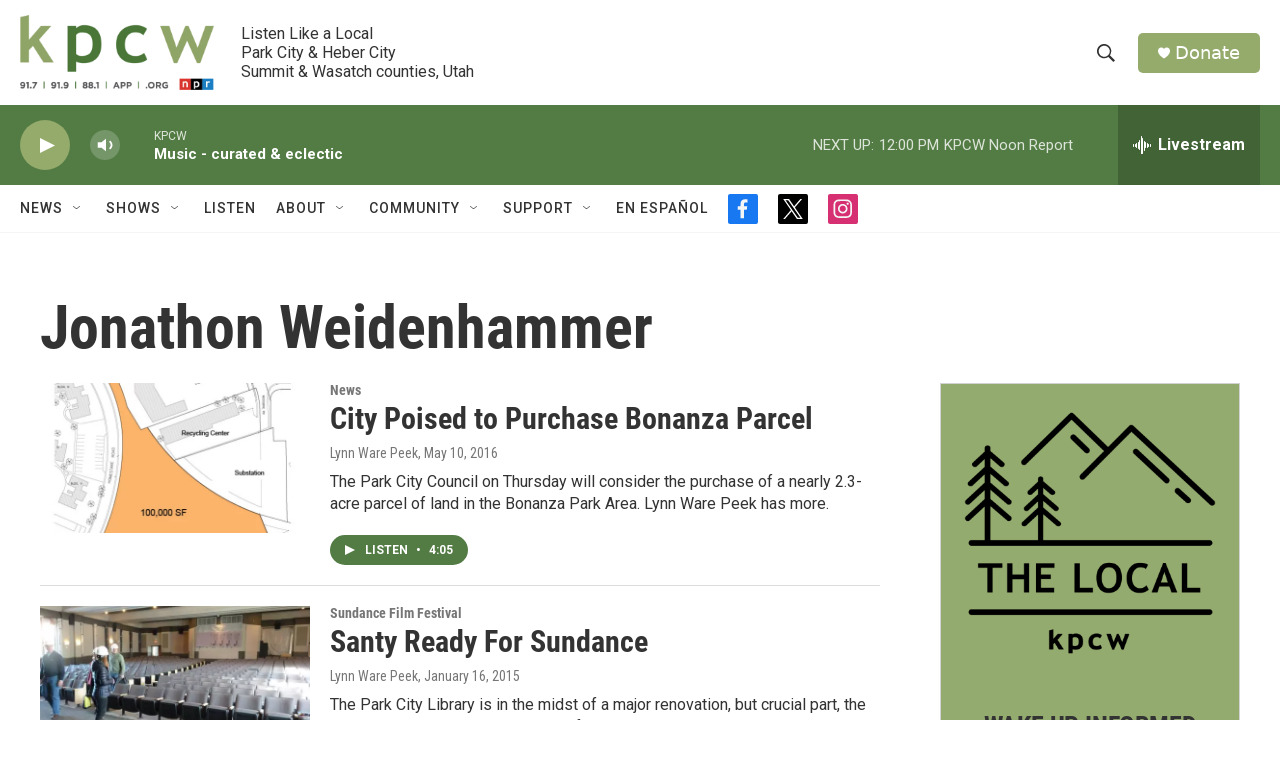

--- FILE ---
content_type: text/html;charset=UTF-8
request_url: https://www.kpcw.org/tags/jonathon-weidenhammer
body_size: 29286
content:
<!DOCTYPE html>
<html class="TagPage" lang="en">
    <head>
    <meta charset="UTF-8">

    

    <style data-cssvarsponyfill="true">
        :root { --siteBgColorInverse: #121212; --primaryTextColorInverse: #ffffff; --secondaryTextColorInverse: #cccccc; --tertiaryTextColorInverse: #cccccc; --headerBgColorInverse: #000000; --headerBorderColorInverse: #858585; --headerTextColorInverse: #ffffff; --secC1_Inverse: #a2a2a2; --secC4_Inverse: #282828; --headerNavBarBgColorInverse: #121212; --headerMenuBgColorInverse: #ffffff; --headerMenuTextColorInverse: #6b2b85; --headerMenuTextColorHoverInverse: #6b2b85; --liveBlogTextColorInverse: #ffffff; --applyButtonColorInverse: #4485D5; --applyButtonTextColorInverse: #4485D5; --siteBgColor: #ffffff; --primaryTextColor: #333333; --secondaryTextColor: #666666; --secC1: #767676; --secC4: #f5f5f5; --secC5: #ffffff; --siteBgColor: #ffffff; --siteInverseBgColor: #000000; --linkColor: #94ab6c; --linkHoverColor: #537c44; --headerBgColor: #ffffff; --headerBgColorInverse: #000000; --headerBorderColor: #e6e6e6; --headerBorderColorInverse: #858585; --tertiaryTextColor: #1c1c1c; --headerTextColor: #333333; --buttonTextColor: #ffffff; --headerNavBarBgColor: #ffffff; --headerNavBarTextColor: #333333; --headerMenuBgColor: #ffffff; --headerMenuTextColor: #333333; --headerMenuTextColorHover: #767676; --liveBlogTextColor: #282829; --applyButtonColor: #194173; --applyButtonTextColor: #2c4273; --primaryColor1: #537c44; --primaryColor2: #94ab6c; --breakingColor: #ff6f00; --secC2: #dcdcdc; --secC3: #e6e6e6; --secC5: #ffffff; --linkColor: #94ab6c; --linkHoverColor: #537c44; --donateBGColor: #94ab6c; --headerIconColor: #ffffff; --hatButtonBgColor: #ffffff; --hatButtonBgHoverColor: #411c58; --hatButtonBorderColor: #411c58; --hatButtonBorderHoverColor: #ffffff; --hatButtoniconColor: #d62021; --hatButtonTextColor: #411c58; --hatButtonTextHoverColor: #ffffff; --footerTextColor: #ffffff; --footerTextBgColor: #ffffff; --footerPartnersBgColor: #000000; --listBorderColor: #000000; --gridBorderColor: #e6e6e6; --tagButtonBorderColor: #94ab6c; --tagButtonTextColor: #94ab6c; --breakingTextColor: #ffffff; --sectionTextColor: #ffffff; --contentWidth: 1240px; --primaryHeadlineFont: sans-serif; --secHlFont: sans-serif; --bodyFont: sans-serif; --colorWhite: #ffffff; --colorBlack: #000000;} .fonts-loaded { --primaryHeadlineFont: "Roboto Condensed"; --secHlFont: "Roboto Condensed"; --bodyFont: "Roboto"; --liveBlogBodyFont: "Roboto";}
    </style>

    
    
    <meta name="twitter:card" content="summary_large_image"/>
    
    
    
    
    
    
    
    <meta name="twitter:site" content="@kpcwradio"/>
    
    
    
    <meta name="twitter:title" content="Jonathon Weidenhammer"/>
    

    <meta property="fb:app_id" content="470241154316058">


<meta name="robots" content="noindex">


    <meta property="og:title" content="Jonathon Weidenhammer">

    <meta property="og:url" content="https://www.kpcw.org/tags/jonathon-weidenhammer">

    <meta property="og:site_name" content="KPCW | Listen Like a Local">




    <link data-cssvarsponyfill="true" class="Webpack-css" rel="stylesheet" href="https://npr.brightspotcdn.com/resource/00000177-1bc0-debb-a57f-dfcf4a950000/styleguide/All.min.0db89f2a608a6b13cec2d9fc84f71c45.gz.css">

    

    <style>.FooterNavigation-items-item {
    display: inline-block
}</style>
<style>[class*='-articleBody'] > ul,
[class*='-articleBody'] > ul ul {
    list-style-type: disc;
}</style>


    <meta name="viewport" content="width=device-width, initial-scale=1, viewport-fit=cover"><title>Jonathon Weidenhammer</title><meta name="description" content="Jonathon Weidenhammer"><link rel="canonical" href="https://www.kpcw.org/tags/jonathon-weidenhammer"><meta name="brightspot.contentId" content="0000017b-6526-d50a-a3ff-f7e7f7810002"><link rel="apple-touch-icon"sizes="180x180"href="/apple-touch-icon.png"><link rel="icon"type="image/png"href="/favicon-32x32.png"><link rel="icon"type="image/png"href="/favicon-16x16.png">
    
    <link type="application/rss+xml" rel="alternate" title="Jonathon Weidenhammer" href="https://www.kpcw.org/tags/jonathon-weidenhammer.rss">
    <meta name="brightspot-dataLayer" content="{
  &quot;author&quot; : &quot;&quot;,
  &quot;bspStoryId&quot; : &quot;0000017b-6526-d50a-a3ff-f7e7f7810002&quot;,
  &quot;category&quot; : &quot;&quot;,
  &quot;inlineAudio&quot; : 0,
  &quot;keywords&quot; : &quot;Jonathon Weidenhammer&quot;,
  &quot;nprCmsSite&quot; : true,
  &quot;nprStoryId&quot; : &quot;&quot;,
  &quot;pageType&quot; : &quot;tag&quot;,
  &quot;program&quot; : &quot;&quot;,
  &quot;publishedDate&quot; : &quot;2021-10-10T11:08:46Z&quot;,
  &quot;siteName&quot; : &quot;KPCW | Listen Like a Local&quot;,
  &quot;station&quot; : &quot;KPCW&quot;,
  &quot;stationOrgId&quot; : &quot;1177&quot;,
  &quot;storyOrgId&quot; : &quot;&quot;,
  &quot;storyTheme&quot; : &quot;&quot;,
  &quot;storyTitle&quot; : &quot;&quot;,
  &quot;timezone&quot; : &quot;America/Boise&quot;,
  &quot;wordCount&quot; : 0,
  &quot;series&quot; : &quot;&quot;
}">
    <script id="brightspot-dataLayer">
        (function () {
            var dataValue = document.head.querySelector('meta[name="brightspot-dataLayer"]').content;
            if (dataValue) {
                window.brightspotDataLayer = JSON.parse(dataValue);
            }
        })();
    </script>

    <script type="application/ld+json">{"@context":"http://schema.org","@type":"WebPage","mainEntityOfPage":{"@type":"WebPage","@id":"https://www.kpcw.org/tags/jonathon-weidenhammer"}}</script>

    

    
    <script src="https://npr.brightspotcdn.com/resource/00000177-1bc0-debb-a57f-dfcf4a950000/styleguide/All.min.fd8f7fccc526453c829dde80fc7c2ef5.gz.js" async></script>
    

    <script async="async" src="https://securepubads.g.doubleclick.net/tag/js/gpt.js"></script>
<script type="text/javascript">
    // Google tag setup
    var googletag = googletag || {};
    googletag.cmd = googletag.cmd || [];

    googletag.cmd.push(function () {
        // @see https://developers.google.com/publisher-tag/reference#googletag.PubAdsService_enableLazyLoad
        googletag.pubads().enableLazyLoad({
            fetchMarginPercent: 100, // fetch and render ads within this % of viewport
            renderMarginPercent: 100,
            mobileScaling: 1  // Same on mobile.
        });

        googletag.pubads().enableSingleRequest()
        googletag.pubads().enableAsyncRendering()
        googletag.pubads().collapseEmptyDivs()
        googletag.pubads().disableInitialLoad()
        googletag.enableServices()
    })
</script>
<script>

  window.fbAsyncInit = function() {
      FB.init({
          
              appId : '470241154316058',
          
          xfbml : true,
          version : 'v2.9'
      });
  };

  (function(d, s, id){
     var js, fjs = d.getElementsByTagName(s)[0];
     if (d.getElementById(id)) {return;}
     js = d.createElement(s); js.id = id;
     js.src = "//connect.facebook.net/en_US/sdk.js";
     fjs.parentNode.insertBefore(js, fjs);
   }(document, 'script', 'facebook-jssdk'));
</script>
<meta name="gtm-dataLayer" content="{
  &quot;gtmAuthor&quot; : &quot;&quot;,
  &quot;gtmBspStoryId&quot; : &quot;0000017b-6526-d50a-a3ff-f7e7f7810002&quot;,
  &quot;gtmCategory&quot; : &quot;&quot;,
  &quot;gtmInlineAudio&quot; : 0,
  &quot;gtmKeywords&quot; : &quot;&quot;,
  &quot;gtmNprCmsSite&quot; : true,
  &quot;gtmNprStoryId&quot; : &quot;&quot;,
  &quot;gtmPageType&quot; : &quot;tag&quot;,
  &quot;gtmProgram&quot; : &quot;&quot;,
  &quot;gtmPublishedDate&quot; : &quot;2021-10-10T11:08:46Z&quot;,
  &quot;gtmSiteName&quot; : &quot;KPCW | Listen Like a Local&quot;,
  &quot;gtmStation&quot; : &quot;KPCW&quot;,
  &quot;gtmStationOrgId&quot; : &quot;1177&quot;,
  &quot;gtmStoryOrgId&quot; : &quot;&quot;,
  &quot;gtmStoryTheme&quot; : &quot;&quot;,
  &quot;gtmStoryTitle&quot; : &quot;&quot;,
  &quot;gtmTimezone&quot; : &quot;America/Boise&quot;,
  &quot;gtmWordCount&quot; : 0,
  &quot;gtmSeries&quot; : &quot;&quot;
}"><script>

    (function () {
        var dataValue = document.head.querySelector('meta[name="gtm-dataLayer"]').content;
        if (dataValue) {
            window.dataLayer = window.dataLayer || [];
            dataValue = JSON.parse(dataValue);
            dataValue['event'] = 'gtmFirstView';
            window.dataLayer.push(dataValue);
        }
    })();

    (function(w,d,s,l,i){w[l]=w[l]||[];w[l].push({'gtm.start':
            new Date().getTime(),event:'gtm.js'});var f=d.getElementsByTagName(s)[0],
        j=d.createElement(s),dl=l!='dataLayer'?'&l='+l:'';j.async=true;j.src=
        'https://www.googletagmanager.com/gtm.js?id='+i+dl;f.parentNode.insertBefore(j,f);
})(window,document,'script','dataLayer','GTM-N39QFDR');</script><script>window.addEventListener('DOMContentLoaded', (event) => {
    window.nulldurationobserver = new MutationObserver(function (mutations) {
        document.querySelectorAll('.StreamPill-duration').forEach(pill => { 
      if (pill.innerText == "LISTENNULL") {
         pill.innerText = "LISTEN"
      } 
    });
      });

      window.nulldurationobserver.observe(document.body, {
        childList: true,
        subtree: true
      });
});
</script>


    <script>
        var head = document.getElementsByTagName('head')
        head = head[0]
        var link = document.createElement('link');
        link.setAttribute('href', 'https://fonts.googleapis.com/css?family=Roboto Condensed|Roboto|Roboto:400,500,700&display=swap');
        var relList = link.relList;

        if (relList && relList.supports('preload')) {
            link.setAttribute('as', 'style');
            link.setAttribute('rel', 'preload');
            link.setAttribute('onload', 'this.rel="stylesheet"');
            link.setAttribute('crossorigin', 'anonymous');
        } else {
            link.setAttribute('rel', 'stylesheet');
        }

        head.appendChild(link);
    </script>
</head>

    <body class="Page-body" data-content-width="1240px">
    <noscript>
    <iframe src="https://www.googletagmanager.com/ns.html?id=GTM-N39QFDR" height="0" width="0" style="display:none;visibility:hidden"></iframe>
</noscript>
        

    <!-- Putting icons here, so we don't have to include in a bunch of -body hbs's -->
<svg xmlns="http://www.w3.org/2000/svg" style="display:none" id="iconsMap1" class="iconsMap">
    <symbol id="play-icon" viewBox="0 0 115 115">
        <polygon points="0,0 115,57.5 0,115" fill="currentColor" />
    </symbol>
    <symbol id="grid" viewBox="0 0 32 32">
            <g>
                <path d="M6.4,5.7 C6.4,6.166669 6.166669,6.4 5.7,6.4 L0.7,6.4 C0.233331,6.4 0,6.166669 0,5.7 L0,0.7 C0,0.233331 0.233331,0 0.7,0 L5.7,0 C6.166669,0 6.4,0.233331 6.4,0.7 L6.4,5.7 Z M19.2,5.7 C19.2,6.166669 18.966669,6.4 18.5,6.4 L13.5,6.4 C13.033331,6.4 12.8,6.166669 12.8,5.7 L12.8,0.7 C12.8,0.233331 13.033331,0 13.5,0 L18.5,0 C18.966669,0 19.2,0.233331 19.2,0.7 L19.2,5.7 Z M32,5.7 C32,6.166669 31.766669,6.4 31.3,6.4 L26.3,6.4 C25.833331,6.4 25.6,6.166669 25.6,5.7 L25.6,0.7 C25.6,0.233331 25.833331,0 26.3,0 L31.3,0 C31.766669,0 32,0.233331 32,0.7 L32,5.7 Z M6.4,18.5 C6.4,18.966669 6.166669,19.2 5.7,19.2 L0.7,19.2 C0.233331,19.2 0,18.966669 0,18.5 L0,13.5 C0,13.033331 0.233331,12.8 0.7,12.8 L5.7,12.8 C6.166669,12.8 6.4,13.033331 6.4,13.5 L6.4,18.5 Z M19.2,18.5 C19.2,18.966669 18.966669,19.2 18.5,19.2 L13.5,19.2 C13.033331,19.2 12.8,18.966669 12.8,18.5 L12.8,13.5 C12.8,13.033331 13.033331,12.8 13.5,12.8 L18.5,12.8 C18.966669,12.8 19.2,13.033331 19.2,13.5 L19.2,18.5 Z M32,18.5 C32,18.966669 31.766669,19.2 31.3,19.2 L26.3,19.2 C25.833331,19.2 25.6,18.966669 25.6,18.5 L25.6,13.5 C25.6,13.033331 25.833331,12.8 26.3,12.8 L31.3,12.8 C31.766669,12.8 32,13.033331 32,13.5 L32,18.5 Z M6.4,31.3 C6.4,31.766669 6.166669,32 5.7,32 L0.7,32 C0.233331,32 0,31.766669 0,31.3 L0,26.3 C0,25.833331 0.233331,25.6 0.7,25.6 L5.7,25.6 C6.166669,25.6 6.4,25.833331 6.4,26.3 L6.4,31.3 Z M19.2,31.3 C19.2,31.766669 18.966669,32 18.5,32 L13.5,32 C13.033331,32 12.8,31.766669 12.8,31.3 L12.8,26.3 C12.8,25.833331 13.033331,25.6 13.5,25.6 L18.5,25.6 C18.966669,25.6 19.2,25.833331 19.2,26.3 L19.2,31.3 Z M32,31.3 C32,31.766669 31.766669,32 31.3,32 L26.3,32 C25.833331,32 25.6,31.766669 25.6,31.3 L25.6,26.3 C25.6,25.833331 25.833331,25.6 26.3,25.6 L31.3,25.6 C31.766669,25.6 32,25.833331 32,26.3 L32,31.3 Z" id=""></path>
            </g>
    </symbol>
    <symbol id="radio-stream" width="18" height="19" viewBox="0 0 18 19">
        <g fill="currentColor" fill-rule="nonzero">
            <path d="M.5 8c-.276 0-.5.253-.5.565v1.87c0 .312.224.565.5.565s.5-.253.5-.565v-1.87C1 8.253.776 8 .5 8zM2.5 8c-.276 0-.5.253-.5.565v1.87c0 .312.224.565.5.565s.5-.253.5-.565v-1.87C3 8.253 2.776 8 2.5 8zM3.5 7c-.276 0-.5.276-.5.617v3.766c0 .34.224.617.5.617s.5-.276.5-.617V7.617C4 7.277 3.776 7 3.5 7zM5.5 6c-.276 0-.5.275-.5.613v5.774c0 .338.224.613.5.613s.5-.275.5-.613V6.613C6 6.275 5.776 6 5.5 6zM6.5 4c-.276 0-.5.26-.5.58v8.84c0 .32.224.58.5.58s.5-.26.5-.58V4.58C7 4.26 6.776 4 6.5 4zM8.5 0c-.276 0-.5.273-.5.61v17.78c0 .337.224.61.5.61s.5-.273.5-.61V.61C9 .273 8.776 0 8.5 0zM9.5 2c-.276 0-.5.274-.5.612v14.776c0 .338.224.612.5.612s.5-.274.5-.612V2.612C10 2.274 9.776 2 9.5 2zM11.5 5c-.276 0-.5.276-.5.616v8.768c0 .34.224.616.5.616s.5-.276.5-.616V5.616c0-.34-.224-.616-.5-.616zM12.5 6c-.276 0-.5.262-.5.584v4.832c0 .322.224.584.5.584s.5-.262.5-.584V6.584c0-.322-.224-.584-.5-.584zM14.5 7c-.276 0-.5.29-.5.647v3.706c0 .357.224.647.5.647s.5-.29.5-.647V7.647C15 7.29 14.776 7 14.5 7zM15.5 8c-.276 0-.5.253-.5.565v1.87c0 .312.224.565.5.565s.5-.253.5-.565v-1.87c0-.312-.224-.565-.5-.565zM17.5 8c-.276 0-.5.253-.5.565v1.87c0 .312.224.565.5.565s.5-.253.5-.565v-1.87c0-.312-.224-.565-.5-.565z"/>
        </g>
    </symbol>
    <symbol id="icon-magnify" viewBox="0 0 31 31">
        <g>
            <path fill-rule="evenodd" d="M22.604 18.89l-.323.566 8.719 8.8L28.255 31l-8.719-8.8-.565.404c-2.152 1.346-4.386 2.018-6.7 2.018-3.39 0-6.284-1.21-8.679-3.632C1.197 18.568 0 15.66 0 12.27c0-3.39 1.197-6.283 3.592-8.678C5.987 1.197 8.88 0 12.271 0c3.39 0 6.283 1.197 8.678 3.592 2.395 2.395 3.593 5.288 3.593 8.679 0 2.368-.646 4.574-1.938 6.62zM19.162 5.77C17.322 3.925 15.089 3 12.46 3c-2.628 0-4.862.924-6.702 2.77C3.92 7.619 3 9.862 3 12.5c0 2.639.92 4.882 2.76 6.73C7.598 21.075 9.832 22 12.46 22c2.629 0 4.862-.924 6.702-2.77C21.054 17.33 22 15.085 22 12.5c0-2.586-.946-4.83-2.838-6.73z"/>
        </g>
    </symbol>
    <symbol id="burger-menu" viewBox="0 0 14 10">
        <g>
            <path fill-rule="evenodd" d="M0 5.5v-1h14v1H0zM0 1V0h14v1H0zm0 9V9h14v1H0z"></path>
        </g>
    </symbol>
    <symbol id="close-x" viewBox="0 0 14 14">
        <g>
            <path fill-rule="nonzero" d="M6.336 7L0 .664.664 0 7 6.336 13.336 0 14 .664 7.664 7 14 13.336l-.664.664L7 7.664.664 14 0 13.336 6.336 7z"></path>
        </g>
    </symbol>
    <symbol id="share-more-arrow" viewBox="0 0 512 512" style="enable-background:new 0 0 512 512;">
        <g>
            <g>
                <path d="M512,241.7L273.643,3.343v156.152c-71.41,3.744-138.015,33.337-188.958,84.28C30.075,298.384,0,370.991,0,448.222v60.436
                    l29.069-52.985c45.354-82.671,132.173-134.027,226.573-134.027c5.986,0,12.004,0.212,18.001,0.632v157.779L512,241.7z
                    M255.642,290.666c-84.543,0-163.661,36.792-217.939,98.885c26.634-114.177,129.256-199.483,251.429-199.483h15.489V78.131
                    l163.568,163.568L304.621,405.267V294.531l-13.585-1.683C279.347,291.401,267.439,290.666,255.642,290.666z"></path>
            </g>
        </g>
    </symbol>
    <symbol id="chevron" viewBox="0 0 100 100">
        <g>
            <path d="M22.4566257,37.2056786 L-21.4456527,71.9511488 C-22.9248661,72.9681457 -24.9073712,72.5311671 -25.8758148,70.9765924 L-26.9788683,69.2027424 C-27.9450684,67.6481676 -27.5292733,65.5646602 -26.0500598,64.5484493 L20.154796,28.2208967 C21.5532435,27.2597011 23.3600078,27.2597011 24.759951,28.2208967 L71.0500598,64.4659264 C72.5292733,65.4829232 72.9450684,67.5672166 71.9788683,69.1217913 L70.8750669,70.8956413 C69.9073712,72.4502161 67.9241183,72.8848368 66.4449048,71.8694118 L22.4566257,37.2056786 Z" id="Transparent-Chevron" transform="translate(22.500000, 50.000000) rotate(90.000000) translate(-22.500000, -50.000000) "></path>
        </g>
    </symbol>
</svg>

<svg xmlns="http://www.w3.org/2000/svg" style="display:none" id="iconsMap2" class="iconsMap">
    <symbol id="mono-icon-facebook" viewBox="0 0 10 19">
        <path fill-rule="evenodd" d="M2.707 18.25V10.2H0V7h2.707V4.469c0-1.336.375-2.373 1.125-3.112C4.582.62 5.578.25 6.82.25c1.008 0 1.828.047 2.461.14v2.848H7.594c-.633 0-1.067.14-1.301.422-.188.235-.281.61-.281 1.125V7H9l-.422 3.2H6.012v8.05H2.707z"></path>
    </symbol>
    <symbol id="mono-icon-instagram" viewBox="0 0 17 17">
        <g>
            <path fill-rule="evenodd" d="M8.281 4.207c.727 0 1.4.182 2.022.545a4.055 4.055 0 0 1 1.476 1.477c.364.62.545 1.294.545 2.021 0 .727-.181 1.4-.545 2.021a4.055 4.055 0 0 1-1.476 1.477 3.934 3.934 0 0 1-2.022.545c-.726 0-1.4-.182-2.021-.545a4.055 4.055 0 0 1-1.477-1.477 3.934 3.934 0 0 1-.545-2.021c0-.727.182-1.4.545-2.021A4.055 4.055 0 0 1 6.26 4.752a3.934 3.934 0 0 1 2.021-.545zm0 6.68a2.54 2.54 0 0 0 1.864-.774 2.54 2.54 0 0 0 .773-1.863 2.54 2.54 0 0 0-.773-1.863 2.54 2.54 0 0 0-1.864-.774 2.54 2.54 0 0 0-1.863.774 2.54 2.54 0 0 0-.773 1.863c0 .727.257 1.348.773 1.863a2.54 2.54 0 0 0 1.863.774zM13.45 4.03c-.023.258-.123.48-.299.668a.856.856 0 0 1-.65.281.913.913 0 0 1-.668-.28.913.913 0 0 1-.281-.669c0-.258.094-.48.281-.668a.913.913 0 0 1 .668-.28c.258 0 .48.093.668.28.187.188.281.41.281.668zm2.672.95c.023.656.035 1.746.035 3.269 0 1.523-.017 2.62-.053 3.287-.035.668-.134 1.248-.298 1.74a4.098 4.098 0 0 1-.967 1.53 4.098 4.098 0 0 1-1.53.966c-.492.164-1.072.264-1.74.3-.668.034-1.763.052-3.287.052-1.523 0-2.619-.018-3.287-.053-.668-.035-1.248-.146-1.74-.334a3.747 3.747 0 0 1-1.53-.931 4.098 4.098 0 0 1-.966-1.53c-.164-.492-.264-1.072-.299-1.74C.424 10.87.406 9.773.406 8.25S.424 5.63.46 4.963c.035-.668.135-1.248.299-1.74.21-.586.533-1.096.967-1.53A4.098 4.098 0 0 1 3.254.727c.492-.164 1.072-.264 1.74-.3C5.662.394 6.758.376 8.281.376c1.524 0 2.62.018 3.287.053.668.035 1.248.135 1.74.299a4.098 4.098 0 0 1 2.496 2.496c.165.492.27 1.078.317 1.757zm-1.687 7.91c.14-.399.234-1.032.28-1.899.024-.515.036-1.242.036-2.18V7.689c0-.961-.012-1.688-.035-2.18-.047-.89-.14-1.524-.281-1.899a2.537 2.537 0 0 0-1.512-1.511c-.375-.14-1.008-.235-1.899-.282a51.292 51.292 0 0 0-2.18-.035H7.72c-.938 0-1.664.012-2.18.035-.867.047-1.5.141-1.898.282a2.537 2.537 0 0 0-1.512 1.511c-.14.375-.234 1.008-.281 1.899a51.292 51.292 0 0 0-.036 2.18v1.125c0 .937.012 1.664.036 2.18.047.866.14 1.5.28 1.898.306.726.81 1.23 1.513 1.511.398.141 1.03.235 1.898.282.516.023 1.242.035 2.18.035h1.125c.96 0 1.687-.012 2.18-.035.89-.047 1.523-.141 1.898-.282.726-.304 1.23-.808 1.512-1.511z"></path>
        </g>
    </symbol>
    <symbol id="mono-icon-email" viewBox="0 0 512 512">
        <g>
            <path d="M67,148.7c11,5.8,163.8,89.1,169.5,92.1c5.7,3,11.5,4.4,20.5,4.4c9,0,14.8-1.4,20.5-4.4c5.7-3,158.5-86.3,169.5-92.1
                c4.1-2.1,11-5.9,12.5-10.2c2.6-7.6-0.2-10.5-11.3-10.5H257H65.8c-11.1,0-13.9,3-11.3,10.5C56,142.9,62.9,146.6,67,148.7z"></path>
            <path d="M455.7,153.2c-8.2,4.2-81.8,56.6-130.5,88.1l82.2,92.5c2,2,2.9,4.4,1.8,5.6c-1.2,1.1-3.8,0.5-5.9-1.4l-98.6-83.2
                c-14.9,9.6-25.4,16.2-27.2,17.2c-7.7,3.9-13.1,4.4-20.5,4.4c-7.4,0-12.8-0.5-20.5-4.4c-1.9-1-12.3-7.6-27.2-17.2l-98.6,83.2
                c-2,2-4.7,2.6-5.9,1.4c-1.2-1.1-0.3-3.6,1.7-5.6l82.1-92.5c-48.7-31.5-123.1-83.9-131.3-88.1c-8.8-4.5-9.3,0.8-9.3,4.9
                c0,4.1,0,205,0,205c0,9.3,13.7,20.9,23.5,20.9H257h185.5c9.8,0,21.5-11.7,21.5-20.9c0,0,0-201,0-205
                C464,153.9,464.6,148.7,455.7,153.2z"></path>
        </g>
    </symbol>
    <symbol id="default-image" width="24" height="24" viewBox="0 0 24 24" fill="none" stroke="currentColor" stroke-width="2" stroke-linecap="round" stroke-linejoin="round" class="feather feather-image">
        <rect x="3" y="3" width="18" height="18" rx="2" ry="2"></rect>
        <circle cx="8.5" cy="8.5" r="1.5"></circle>
        <polyline points="21 15 16 10 5 21"></polyline>
    </symbol>
    <symbol id="icon-email" width="18px" viewBox="0 0 20 14">
        <g id="Symbols" stroke="none" stroke-width="1" fill="none" fill-rule="evenodd" stroke-linecap="round" stroke-linejoin="round">
            <g id="social-button-bar" transform="translate(-125.000000, -8.000000)" stroke="#000000">
                <g id="Group-2" transform="translate(120.000000, 0.000000)">
                    <g id="envelope" transform="translate(6.000000, 9.000000)">
                        <path d="M17.5909091,10.6363636 C17.5909091,11.3138182 17.0410909,11.8636364 16.3636364,11.8636364 L1.63636364,11.8636364 C0.958909091,11.8636364 0.409090909,11.3138182 0.409090909,10.6363636 L0.409090909,1.63636364 C0.409090909,0.958090909 0.958909091,0.409090909 1.63636364,0.409090909 L16.3636364,0.409090909 C17.0410909,0.409090909 17.5909091,0.958090909 17.5909091,1.63636364 L17.5909091,10.6363636 L17.5909091,10.6363636 Z" id="Stroke-406"></path>
                        <polyline id="Stroke-407" points="17.1818182 0.818181818 9 7.36363636 0.818181818 0.818181818"></polyline>
                    </g>
                </g>
            </g>
        </g>
    </symbol>
    <symbol id="mono-icon-print" viewBox="0 0 12 12">
        <g fill-rule="evenodd">
            <path fill-rule="nonzero" d="M9 10V7H3v3H1a1 1 0 0 1-1-1V4a1 1 0 0 1 1-1h10a1 1 0 0 1 1 1v3.132A2.868 2.868 0 0 1 9.132 10H9zm.5-4.5a1 1 0 1 0 0-2 1 1 0 0 0 0 2zM3 0h6v2H3z"></path>
            <path d="M4 8h4v4H4z"></path>
        </g>
    </symbol>
    <symbol id="mono-icon-copylink" viewBox="0 0 12 12">
        <g fill-rule="evenodd">
            <path d="M10.199 2.378c.222.205.4.548.465.897.062.332.016.614-.132.774L8.627 6.106c-.187.203-.512.232-.75-.014a.498.498 0 0 0-.706.028.499.499 0 0 0 .026.706 1.509 1.509 0 0 0 2.165-.04l1.903-2.06c.37-.398.506-.98.382-1.636-.105-.557-.392-1.097-.77-1.445L9.968.8C9.591.452 9.03.208 8.467.145 7.803.072 7.233.252 6.864.653L4.958 2.709a1.509 1.509 0 0 0 .126 2.161.5.5 0 1 0 .68-.734c-.264-.218-.26-.545-.071-.747L7.597 1.33c.147-.16.425-.228.76-.19.353.038.71.188.931.394l.91.843.001.001zM1.8 9.623c-.222-.205-.4-.549-.465-.897-.062-.332-.016-.614.132-.774l1.905-2.057c.187-.203.512-.232.75.014a.498.498 0 0 0 .706-.028.499.499 0 0 0-.026-.706 1.508 1.508 0 0 0-2.165.04L.734 7.275c-.37.399-.506.98-.382 1.637.105.557.392 1.097.77 1.445l.91.843c.376.35.937.594 1.5.656.664.073 1.234-.106 1.603-.507L7.04 9.291a1.508 1.508 0 0 0-.126-2.16.5.5 0 0 0-.68.734c.264.218.26.545.071.747l-1.904 2.057c-.147.16-.425.228-.76.191-.353-.038-.71-.188-.931-.394l-.91-.843z"></path>
            <path d="M8.208 3.614a.5.5 0 0 0-.707.028L3.764 7.677a.5.5 0 0 0 .734.68L8.235 4.32a.5.5 0 0 0-.027-.707"></path>
        </g>
    </symbol>
    <symbol id="mono-icon-linkedin" viewBox="0 0 16 17">
        <g fill-rule="evenodd">
            <path d="M3.734 16.125H.464V5.613h3.27zM2.117 4.172c-.515 0-.96-.188-1.336-.563A1.825 1.825 0 0 1 .22 2.273c0-.515.187-.96.562-1.335.375-.375.82-.563 1.336-.563.516 0 .961.188 1.336.563.375.375.563.82.563 1.335 0 .516-.188.961-.563 1.336-.375.375-.82.563-1.336.563zM15.969 16.125h-3.27v-5.133c0-.844-.07-1.453-.21-1.828-.259-.633-.762-.95-1.512-.95s-1.278.282-1.582.845c-.235.421-.352 1.043-.352 1.863v5.203H5.809V5.613h3.128v1.442h.036c.234-.469.609-.856 1.125-1.16.562-.375 1.218-.563 1.968-.563 1.524 0 2.59.48 3.2 1.441.468.774.703 1.97.703 3.586v5.766z"></path>
        </g>
    </symbol>
    <symbol id="mono-icon-pinterest" viewBox="0 0 512 512">
        <g>
            <path d="M256,32C132.3,32,32,132.3,32,256c0,91.7,55.2,170.5,134.1,205.2c-0.6-15.6-0.1-34.4,3.9-51.4
                c4.3-18.2,28.8-122.1,28.8-122.1s-7.2-14.3-7.2-35.4c0-33.2,19.2-58,43.2-58c20.4,0,30.2,15.3,30.2,33.6
                c0,20.5-13.1,51.1-19.8,79.5c-5.6,23.8,11.9,43.1,35.4,43.1c42.4,0,71-54.5,71-119.1c0-49.1-33.1-85.8-93.2-85.8
                c-67.9,0-110.3,50.7-110.3,107.3c0,19.5,5.8,33.3,14.8,43.9c4.1,4.9,4.7,6.9,3.2,12.5c-1.1,4.1-3.5,14-4.6,18
                c-1.5,5.7-6.1,7.7-11.2,5.6c-31.3-12.8-45.9-47-45.9-85.6c0-63.6,53.7-139.9,160.1-139.9c85.5,0,141.8,61.9,141.8,128.3
                c0,87.9-48.9,153.5-120.9,153.5c-24.2,0-46.9-13.1-54.7-27.9c0,0-13,51.6-15.8,61.6c-4.7,17.3-14,34.5-22.5,48
                c20.1,5.9,41.4,9.2,63.5,9.2c123.7,0,224-100.3,224-224C480,132.3,379.7,32,256,32z"></path>
        </g>
    </symbol>
    <symbol id="mono-icon-tumblr" viewBox="0 0 512 512">
        <g>
            <path d="M321.2,396.3c-11.8,0-22.4-2.8-31.5-8.3c-6.9-4.1-11.5-9.6-14-16.4c-2.6-6.9-3.6-22.3-3.6-46.4V224h96v-64h-96V48h-61.9
                c-2.7,21.5-7.5,44.7-14.5,58.6c-7,13.9-14,25.8-25.6,35.7c-11.6,9.9-25.6,17.9-41.9,23.3V224h48v140.4c0,19,2,33.5,5.9,43.5
                c4,10,11.1,19.5,21.4,28.4c10.3,8.9,22.8,15.7,37.3,20.5c14.6,4.8,31.4,7.2,50.4,7.2c16.7,0,30.3-1.7,44.7-5.1
                c14.4-3.4,30.5-9.3,48.2-17.6v-65.6C363.2,389.4,342.3,396.3,321.2,396.3z"></path>
        </g>
    </symbol>
    <symbol id="mono-icon-twitter" viewBox="0 0 1200 1227">
        <g>
            <path d="M714.163 519.284L1160.89 0H1055.03L667.137 450.887L357.328 0H0L468.492 681.821L0 1226.37H105.866L515.491
            750.218L842.672 1226.37H1200L714.137 519.284H714.163ZM569.165 687.828L521.697 619.934L144.011 79.6944H306.615L611.412
            515.685L658.88 583.579L1055.08 1150.3H892.476L569.165 687.854V687.828Z" fill="white"></path>
        </g>
    </symbol>
    <symbol id="mono-icon-youtube" viewBox="0 0 512 512">
        <g>
            <path fill-rule="evenodd" d="M508.6,148.8c0-45-33.1-81.2-74-81.2C379.2,65,322.7,64,265,64c-3,0-6,0-9,0s-6,0-9,0c-57.6,0-114.2,1-169.6,3.6
                c-40.8,0-73.9,36.4-73.9,81.4C1,184.6-0.1,220.2,0,255.8C-0.1,291.4,1,327,3.4,362.7c0,45,33.1,81.5,73.9,81.5
                c58.2,2.7,117.9,3.9,178.6,3.8c60.8,0.2,120.3-1,178.6-3.8c40.9,0,74-36.5,74-81.5c2.4-35.7,3.5-71.3,3.4-107
                C512.1,220.1,511,184.5,508.6,148.8z M207,353.9V157.4l145,98.2L207,353.9z"></path>
        </g>
    </symbol>
    <symbol id="mono-icon-flipboard" viewBox="0 0 500 500">
        <g>
            <path d="M0,0V500H500V0ZM400,200H300V300H200V400H100V100H400Z"></path>
        </g>
    </symbol>
    <symbol id="mono-icon-bluesky" viewBox="0 0 568 501">
        <g>
            <path d="M123.121 33.6637C188.241 82.5526 258.281 181.681 284 234.873C309.719 181.681 379.759 82.5526 444.879
            33.6637C491.866 -1.61183 568 -28.9064 568 57.9464C568 75.2916 558.055 203.659 552.222 224.501C531.947 296.954
            458.067 315.434 392.347 304.249C507.222 323.8 536.444 388.56 473.333 453.32C353.473 576.312 301.061 422.461
            287.631 383.039C285.169 375.812 284.017 372.431 284 375.306C283.983 372.431 282.831 375.812 280.369 383.039C266.939
            422.461 214.527 576.312 94.6667 453.32C31.5556 388.56 60.7778 323.8 175.653 304.249C109.933 315.434 36.0535
            296.954 15.7778 224.501C9.94525 203.659 0 75.2916 0 57.9464C0 -28.9064 76.1345 -1.61183 123.121 33.6637Z"
            fill="white">
            </path>
        </g>
    </symbol>
    <symbol id="mono-icon-threads" viewBox="0 0 192 192">
        <g>
            <path d="M141.537 88.9883C140.71 88.5919 139.87 88.2104 139.019 87.8451C137.537 60.5382 122.616 44.905 97.5619 44.745C97.4484 44.7443 97.3355 44.7443 97.222 44.7443C82.2364 44.7443 69.7731 51.1409 62.102 62.7807L75.881 72.2328C81.6116 63.5383 90.6052 61.6848 97.2286 61.6848C97.3051 61.6848 97.3819 61.6848 97.4576 61.6855C105.707 61.7381 111.932 64.1366 115.961 68.814C118.893 72.2193 120.854 76.925 121.825 82.8638C114.511 81.6207 106.601 81.2385 98.145 81.7233C74.3247 83.0954 59.0111 96.9879 60.0396 116.292C60.5615 126.084 65.4397 134.508 73.775 140.011C80.8224 144.663 89.899 146.938 99.3323 146.423C111.79 145.74 121.563 140.987 128.381 132.296C133.559 125.696 136.834 117.143 138.28 106.366C144.217 109.949 148.617 114.664 151.047 120.332C155.179 129.967 155.42 145.8 142.501 158.708C131.182 170.016 117.576 174.908 97.0135 175.059C74.2042 174.89 56.9538 167.575 45.7381 153.317C35.2355 139.966 29.8077 120.682 29.6052 96C29.8077 71.3178 35.2355 52.0336 45.7381 38.6827C56.9538 24.4249 74.2039 17.11 97.0132 16.9405C119.988 17.1113 137.539 24.4614 149.184 38.788C154.894 45.8136 159.199 54.6488 162.037 64.9503L178.184 60.6422C174.744 47.9622 169.331 37.0357 161.965 27.974C147.036 9.60668 125.202 0.195148 97.0695 0H96.9569C68.8816 0.19447 47.2921 9.6418 32.7883 28.0793C19.8819 44.4864 13.2244 67.3157 13.0007 95.9325L13 96L13.0007 96.0675C13.2244 124.684 19.8819 147.514 32.7883 163.921C47.2921 182.358 68.8816 191.806 96.9569 192H97.0695C122.03 191.827 139.624 185.292 154.118 170.811C173.081 151.866 172.51 128.119 166.26 113.541C161.776 103.087 153.227 94.5962 141.537 88.9883ZM98.4405 129.507C88.0005 130.095 77.1544 125.409 76.6196 115.372C76.2232 107.93 81.9158 99.626 99.0812 98.6368C101.047 98.5234 102.976 98.468 104.871 98.468C111.106 98.468 116.939 99.0737 122.242 100.233C120.264 124.935 108.662 128.946 98.4405 129.507Z" fill="white"></path>
        </g>
    </symbol>
 </svg>

<svg xmlns="http://www.w3.org/2000/svg" style="display:none" id="iconsMap3" class="iconsMap">
    <symbol id="volume-mute" x="0px" y="0px" viewBox="0 0 24 24" style="enable-background:new 0 0 24 24;">
        <polygon fill="currentColor" points="11,5 6,9 2,9 2,15 6,15 11,19 "/>
        <line style="fill:none;stroke:currentColor;stroke-width:2;stroke-linecap:round;stroke-linejoin:round;" x1="23" y1="9" x2="17" y2="15"/>
        <line style="fill:none;stroke:currentColor;stroke-width:2;stroke-linecap:round;stroke-linejoin:round;" x1="17" y1="9" x2="23" y2="15"/>
    </symbol>
    <symbol id="volume-low" x="0px" y="0px" viewBox="0 0 24 24" style="enable-background:new 0 0 24 24;" xml:space="preserve">
        <polygon fill="currentColor" points="11,5 6,9 2,9 2,15 6,15 11,19 "/>
    </symbol>
    <symbol id="volume-mid" x="0px" y="0px" viewBox="0 0 24 24" style="enable-background:new 0 0 24 24;">
        <polygon fill="currentColor" points="11,5 6,9 2,9 2,15 6,15 11,19 "/>
        <path style="fill:none;stroke:currentColor;stroke-width:2;stroke-linecap:round;stroke-linejoin:round;" d="M15.5,8.5c2,2,2,5.1,0,7.1"/>
    </symbol>
    <symbol id="volume-high" x="0px" y="0px" viewBox="0 0 24 24" style="enable-background:new 0 0 24 24;">
        <polygon fill="currentColor" points="11,5 6,9 2,9 2,15 6,15 11,19 "/>
        <path style="fill:none;stroke:currentColor;stroke-width:2;stroke-linecap:round;stroke-linejoin:round;" d="M19.1,4.9c3.9,3.9,3.9,10.2,0,14.1 M15.5,8.5c2,2,2,5.1,0,7.1"/>
    </symbol>
    <symbol id="pause-icon" viewBox="0 0 12 16">
        <rect x="0" y="0" width="4" height="16" fill="currentColor"></rect>
        <rect x="8" y="0" width="4" height="16" fill="currentColor"></rect>
    </symbol>
    <symbol id="heart" viewBox="0 0 24 24">
        <g>
            <path d="M12 4.435c-1.989-5.399-12-4.597-12 3.568 0 4.068 3.06 9.481 12 14.997 8.94-5.516 12-10.929 12-14.997 0-8.118-10-8.999-12-3.568z"/>
        </g>
    </symbol>
    <symbol id="icon-location" width="24" height="24" viewBox="0 0 24 24" fill="currentColor" stroke="currentColor" stroke-width="2" stroke-linecap="round" stroke-linejoin="round" class="feather feather-map-pin">
        <path d="M21 10c0 7-9 13-9 13s-9-6-9-13a9 9 0 0 1 18 0z" fill="currentColor" fill-opacity="1"></path>
        <circle cx="12" cy="10" r="5" fill="#ffffff"></circle>
    </symbol>
    <symbol id="icon-ticket" width="23px" height="15px" viewBox="0 0 23 15">
        <g stroke="none" stroke-width="1" fill="none" fill-rule="evenodd">
            <g transform="translate(-625.000000, -1024.000000)">
                <g transform="translate(625.000000, 1024.000000)">
                    <path d="M0,12.057377 L0,3.94262296 C0.322189879,4.12588308 0.696256938,4.23076923 1.0952381,4.23076923 C2.30500469,4.23076923 3.28571429,3.26645946 3.28571429,2.07692308 C3.28571429,1.68461385 3.17904435,1.31680209 2.99266757,1 L20.0073324,1 C19.8209556,1.31680209 19.7142857,1.68461385 19.7142857,2.07692308 C19.7142857,3.26645946 20.6949953,4.23076923 21.9047619,4.23076923 C22.3037431,4.23076923 22.6778101,4.12588308 23,3.94262296 L23,12.057377 C22.6778101,11.8741169 22.3037431,11.7692308 21.9047619,11.7692308 C20.6949953,11.7692308 19.7142857,12.7335405 19.7142857,13.9230769 C19.7142857,14.3153862 19.8209556,14.6831979 20.0073324,15 L2.99266757,15 C3.17904435,14.6831979 3.28571429,14.3153862 3.28571429,13.9230769 C3.28571429,12.7335405 2.30500469,11.7692308 1.0952381,11.7692308 C0.696256938,11.7692308 0.322189879,11.8741169 -2.13162821e-14,12.057377 Z" fill="currentColor"></path>
                    <path d="M14.5,0.533333333 L14.5,15.4666667" stroke="#FFFFFF" stroke-linecap="square" stroke-dasharray="2"></path>
                </g>
            </g>
        </g>
    </symbol>
    <symbol id="icon-refresh" width="24" height="24" viewBox="0 0 24 24" fill="none" stroke="currentColor" stroke-width="2" stroke-linecap="round" stroke-linejoin="round" class="feather feather-refresh-cw">
        <polyline points="23 4 23 10 17 10"></polyline>
        <polyline points="1 20 1 14 7 14"></polyline>
        <path d="M3.51 9a9 9 0 0 1 14.85-3.36L23 10M1 14l4.64 4.36A9 9 0 0 0 20.49 15"></path>
    </symbol>

    <symbol>
    <g id="mono-icon-link-post" stroke="none" stroke-width="1" fill="none" fill-rule="evenodd">
        <g transform="translate(-313.000000, -10148.000000)" fill="#000000" fill-rule="nonzero">
            <g transform="translate(306.000000, 10142.000000)">
                <path d="M14.0614027,11.2506973 L14.3070318,11.2618997 C15.6181751,11.3582102 16.8219637,12.0327684 17.6059678,13.1077805 C17.8500396,13.4424472 17.7765978,13.9116075 17.441931,14.1556793 C17.1072643,14.3997511 16.638104,14.3263093 16.3940322,13.9916425 C15.8684436,13.270965 15.0667922,12.8217495 14.1971448,12.7578692 C13.3952042,12.6989624 12.605753,12.9728728 12.0021966,13.5148801 L11.8552806,13.6559298 L9.60365896,15.9651545 C8.45118119,17.1890154 8.4677248,19.1416686 9.64054436,20.3445766 C10.7566428,21.4893084 12.5263723,21.5504727 13.7041492,20.5254372 L13.8481981,20.3916503 L15.1367586,19.070032 C15.4259192,18.7734531 15.9007548,18.7674393 16.1973338,19.0565998 C16.466951,19.3194731 16.4964317,19.7357968 16.282313,20.0321436 L16.2107659,20.117175 L14.9130245,21.4480474 C13.1386707,23.205741 10.3106091,23.1805355 8.5665371,21.3917196 C6.88861294,19.6707486 6.81173139,16.9294487 8.36035888,15.1065701 L8.5206409,14.9274155 L10.7811785,12.6088842 C11.6500838,11.7173642 12.8355419,11.2288664 14.0614027,11.2506973 Z M22.4334629,7.60828039 C24.1113871,9.32925141 24.1882686,12.0705513 22.6396411,13.8934299 L22.4793591,14.0725845 L20.2188215,16.3911158 C19.2919892,17.3420705 18.0049901,17.8344754 16.6929682,17.7381003 C15.3818249,17.6417898 14.1780363,16.9672316 13.3940322,15.8922195 C13.1499604,15.5575528 13.2234022,15.0883925 13.558069,14.8443207 C13.8927357,14.6002489 14.361896,14.6736907 14.6059678,15.0083575 C15.1315564,15.729035 15.9332078,16.1782505 16.8028552,16.2421308 C17.6047958,16.3010376 18.394247,16.0271272 18.9978034,15.4851199 L19.1447194,15.3440702 L21.396341,13.0348455 C22.5488188,11.8109846 22.5322752,9.85833141 21.3594556,8.65542337 C20.2433572,7.51069163 18.4736277,7.44952726 17.2944986,8.47594561 L17.1502735,8.60991269 L15.8541776,9.93153101 C15.5641538,10.2272658 15.0893026,10.2318956 14.7935678,9.94187181 C14.524718,9.67821384 14.4964508,9.26180596 14.7114324,8.96608447 L14.783227,8.88126205 L16.0869755,7.55195256 C17.8613293,5.79425896 20.6893909,5.81946452 22.4334629,7.60828039 Z" id="Icon-Link"></path>
            </g>
        </g>
    </g>
    </symbol>
    <symbol id="icon-passport-badge" viewBox="0 0 80 80">
        <g fill="none" fill-rule="evenodd">
            <path fill="#5680FF" d="M0 0L80 0 0 80z" transform="translate(-464.000000, -281.000000) translate(100.000000, 180.000000) translate(364.000000, 101.000000)"/>
            <g fill="#FFF" fill-rule="nonzero">
                <path d="M17.067 31.676l-3.488-11.143-11.144-3.488 11.144-3.488 3.488-11.144 3.488 11.166 11.143 3.488-11.143 3.466-3.488 11.143zm4.935-19.567l1.207.373 2.896-4.475-4.497 2.895.394 1.207zm-9.871 0l.373-1.207-4.497-2.895 2.895 4.475 1.229-.373zm9.871 9.893l-.373 1.207 4.497 2.896-2.895-4.497-1.229.394zm-9.871 0l-1.207-.373-2.895 4.497 4.475-2.895-.373-1.229zm22.002-4.935c0 9.41-7.634 17.066-17.066 17.066C7.656 34.133 0 26.5 0 17.067 0 7.634 7.634 0 17.067 0c9.41 0 17.066 7.634 17.066 17.067zm-2.435 0c0-8.073-6.559-14.632-14.631-14.632-8.073 0-14.632 6.559-14.632 14.632 0 8.072 6.559 14.631 14.632 14.631 8.072-.022 14.631-6.58 14.631-14.631z" transform="translate(-464.000000, -281.000000) translate(100.000000, 180.000000) translate(364.000000, 101.000000) translate(6.400000, 6.400000)"/>
            </g>
        </g>
    </symbol>
    <symbol id="icon-passport-badge-circle" viewBox="0 0 45 45">
        <g fill="none" fill-rule="evenodd">
            <circle cx="23.5" cy="23" r="20.5" fill="#5680FF"/>
            <g fill="#FFF" fill-rule="nonzero">
                <path d="M17.067 31.676l-3.488-11.143-11.144-3.488 11.144-3.488 3.488-11.144 3.488 11.166 11.143 3.488-11.143 3.466-3.488 11.143zm4.935-19.567l1.207.373 2.896-4.475-4.497 2.895.394 1.207zm-9.871 0l.373-1.207-4.497-2.895 2.895 4.475 1.229-.373zm9.871 9.893l-.373 1.207 4.497 2.896-2.895-4.497-1.229.394zm-9.871 0l-1.207-.373-2.895 4.497 4.475-2.895-.373-1.229zm22.002-4.935c0 9.41-7.634 17.066-17.066 17.066C7.656 34.133 0 26.5 0 17.067 0 7.634 7.634 0 17.067 0c9.41 0 17.066 7.634 17.066 17.067zm-2.435 0c0-8.073-6.559-14.632-14.631-14.632-8.073 0-14.632 6.559-14.632 14.632 0 8.072 6.559 14.631 14.632 14.631 8.072-.022 14.631-6.58 14.631-14.631z" transform="translate(-464.000000, -281.000000) translate(100.000000, 180.000000) translate(364.000000, 101.000000) translate(6.400000, 6.400000)"/>
            </g>
        </g>
    </symbol>
    <symbol id="icon-pbs-charlotte-passport-navy" viewBox="0 0 401 42">
        <g fill="none" fill-rule="evenodd">
            <g transform="translate(-91.000000, -1361.000000) translate(89.000000, 1275.000000) translate(2.828125, 86.600000) translate(217.623043, -0.000000)">
                <circle cx="20.435" cy="20.435" r="20.435" fill="#5680FF"/>
                <path fill="#FFF" fill-rule="nonzero" d="M20.435 36.115l-3.743-11.96-11.96-3.743 11.96-3.744 3.743-11.96 3.744 11.984 11.96 3.743-11.96 3.72-3.744 11.96zm5.297-21l1.295.4 3.108-4.803-4.826 3.108.423 1.295zm-10.594 0l.4-1.295-4.826-3.108 3.108 4.803 1.318-.4zm10.594 10.617l-.4 1.295 4.826 3.108-3.107-4.826-1.319.423zm-10.594 0l-1.295-.4-3.107 4.826 4.802-3.107-.4-1.319zm23.614-5.297c0 10.1-8.193 18.317-18.317 18.317-10.1 0-18.316-8.193-18.316-18.317 0-10.123 8.193-18.316 18.316-18.316 10.1 0 18.317 8.193 18.317 18.316zm-2.614 0c0-8.664-7.039-15.703-15.703-15.703S4.732 11.772 4.732 20.435c0 8.664 7.04 15.703 15.703 15.703 8.664-.023 15.703-7.063 15.703-15.703z"/>
            </g>
            <path fill="currentColor" fill-rule="nonzero" d="M4.898 31.675v-8.216h2.1c2.866 0 5.075-.658 6.628-1.975 1.554-1.316 2.33-3.217 2.33-5.703 0-2.39-.729-4.19-2.187-5.395-1.46-1.206-3.59-1.81-6.391-1.81H0v23.099h4.898zm1.611-12.229H4.898V12.59h2.227c1.338 0 2.32.274 2.947.821.626.548.94 1.396.94 2.544 0 1.137-.374 2.004-1.122 2.599-.748.595-1.875.892-3.38.892zm22.024 12.229c2.612 0 4.68-.59 6.201-1.77 1.522-1.18 2.283-2.823 2.283-4.93 0-1.484-.324-2.674-.971-3.57-.648-.895-1.704-1.506-3.168-1.832v-.158c1.074-.18 1.935-.711 2.583-1.596.648-.885.972-2.017.972-3.397 0-2.032-.74-3.515-2.22-4.447-1.48-.932-3.858-1.398-7.133-1.398H19.89v23.098h8.642zm-.9-13.95h-2.844V12.59h2.575c1.401 0 2.425.192 3.073.576.648.385.972 1.02.972 1.904 0 .948-.298 1.627-.893 2.038-.595.41-1.556.616-2.883.616zm.347 9.905H24.79v-6.02h3.033c2.739 0 4.108.96 4.108 2.876 0 1.064-.321 1.854-.964 2.37-.642.516-1.638.774-2.986.774zm18.343 4.36c2.676 0 4.764-.6 6.265-1.8 1.5-1.201 2.251-2.844 2.251-4.93 0-1.506-.4-2.778-1.2-3.815-.801-1.038-2.281-2.072-4.44-3.105-1.633-.779-2.668-1.319-3.105-1.619-.437-.3-.755-.61-.955-.932-.2-.321-.3-.698-.3-1.13 0-.695.247-1.258.742-1.69.495-.432 1.206-.648 2.133-.648.78 0 1.572.1 2.377.3.806.2 1.825.553 3.058 1.059l1.58-3.808c-1.19-.516-2.33-.916-3.421-1.2-1.09-.285-2.236-.427-3.436-.427-2.444 0-4.358.585-5.743 1.754-1.385 1.169-2.078 2.775-2.078 4.818 0 1.085.211 2.033.632 2.844.422.811.985 1.522 1.69 2.133.706.61 1.765 1.248 3.176 1.912 1.506.716 2.504 1.237 2.994 1.564.49.326.861.666 1.114 1.019.253.353.38.755.38 1.208 0 .811-.288 1.422-.862 1.833-.574.41-1.398.616-2.472.616-.896 0-1.883-.142-2.963-.426-1.08-.285-2.398-.775-3.957-1.47v4.55c1.896.927 4.076 1.39 6.54 1.39zm29.609 0c2.338 0 4.455-.394 6.351-1.184v-4.108c-2.307.811-4.27 1.216-5.893 1.216-3.865 0-5.798-2.575-5.798-7.725 0-2.475.506-4.405 1.517-5.79 1.01-1.385 2.438-2.078 4.281-2.078.843 0 1.701.153 2.575.458.874.306 1.743.664 2.607 1.075l1.58-3.982c-2.265-1.084-4.519-1.627-6.762-1.627-2.201 0-4.12.482-5.759 1.446-1.637.963-2.893 2.348-3.768 4.155-.874 1.806-1.31 3.91-1.31 6.311 0 3.813.89 6.738 2.67 8.777 1.78 2.038 4.35 3.057 7.709 3.057zm15.278-.315v-8.31c0-2.054.3-3.54.9-4.456.601-.916 1.575-1.374 2.923-1.374 1.896 0 2.844 1.274 2.844 3.823v10.317h4.819V20.157c0-2.085-.537-3.686-1.612-4.802-1.074-1.117-2.649-1.675-4.724-1.675-2.338 0-4.044.864-5.118 2.59h-.253l.11-1.421c.074-1.443.111-2.36.111-2.749V7.092h-4.819v24.583h4.82zm20.318.316c1.38 0 2.499-.198 3.357-.593.859-.395 1.693-1.103 2.504-2.125h.127l.932 2.402h3.365v-11.77c0-2.107-.632-3.676-1.896-4.708-1.264-1.033-3.08-1.549-5.45-1.549-2.476 0-4.73.532-6.762 1.596l1.595 3.254c1.907-.853 3.566-1.28 4.977-1.28 1.833 0 2.749.896 2.749 2.687v.774l-3.065.094c-2.644.095-4.621.588-5.932 1.478-1.312.89-1.967 2.272-1.967 4.147 0 1.79.487 3.17 1.461 4.14.974.968 2.31 1.453 4.005 1.453zm1.817-3.524c-1.559 0-2.338-.679-2.338-2.038 0-.948.342-1.653 1.027-2.117.684-.463 1.727-.716 3.128-.758l1.864-.063v1.453c0 1.064-.334 1.917-1.003 2.56-.669.642-1.562.963-2.678.963zm17.822 3.208v-8.99c0-1.422.429-2.528 1.287-3.318.859-.79 2.057-1.185 3.594-1.185.559 0 1.033.053 1.422.158l.364-4.518c-.432-.095-.975-.142-1.628-.142-1.095 0-2.109.303-3.04.908-.933.606-1.673 1.404-2.22 2.394h-.237l-.711-2.97h-3.65v17.663h4.819zm14.267 0V7.092h-4.819v24.583h4.819zm12.07.316c2.708 0 4.82-.811 6.336-2.433 1.517-1.622 2.275-3.871 2.275-6.746 0-1.854-.347-3.47-1.043-4.85-.695-1.38-1.69-2.439-2.986-3.176-1.295-.738-2.79-1.106-4.486-1.106-2.728 0-4.845.8-6.351 2.401-1.507 1.601-2.26 3.845-2.26 6.73 0 1.854.348 3.476 1.043 4.867.695 1.39 1.69 2.456 2.986 3.199 1.295.742 2.791 1.114 4.487 1.114zm.064-3.871c-1.295 0-2.23-.448-2.804-1.343-.574-.895-.861-2.217-.861-3.965 0-1.76.284-3.073.853-3.942.569-.87 1.495-1.304 2.78-1.304 1.296 0 2.228.437 2.797 1.312.569.874.853 2.185.853 3.934 0 1.758-.282 3.083-.845 3.973-.564.89-1.488 1.335-2.773 1.335zm18.154 3.87c1.748 0 3.222-.268 4.423-.805v-3.586c-1.18.368-2.19.552-3.033.552-.632 0-1.14-.163-1.525-.49-.384-.326-.576-.831-.576-1.516V17.63h4.945v-3.618h-4.945v-3.76h-3.081l-1.39 3.728-2.655 1.611v2.039h2.307v8.515c0 1.949.44 3.41 1.32 4.384.879.974 2.282 1.462 4.21 1.462zm13.619 0c1.748 0 3.223-.268 4.423-.805v-3.586c-1.18.368-2.19.552-3.033.552-.632 0-1.14-.163-1.524-.49-.385-.326-.577-.831-.577-1.516V17.63h4.945v-3.618h-4.945v-3.76h-3.08l-1.391 3.728-2.654 1.611v2.039h2.306v8.515c0 1.949.44 3.41 1.32 4.384.879.974 2.282 1.462 4.21 1.462zm15.562 0c1.38 0 2.55-.102 3.508-.308.958-.205 1.859-.518 2.701-.94v-3.728c-1.032.484-2.022.837-2.97 1.058-.948.222-1.954.332-3.017.332-1.37 0-2.433-.384-3.192-1.153-.758-.769-1.164-1.838-1.216-3.207h11.39v-2.338c0-2.507-.695-4.471-2.085-5.893-1.39-1.422-3.333-2.133-5.83-2.133-2.612 0-4.658.808-6.137 2.425-1.48 1.617-2.22 3.905-2.22 6.864 0 2.876.8 5.098 2.401 6.668 1.601 1.569 3.824 2.354 6.667 2.354zm2.686-11.153h-6.762c.085-1.19.416-2.11.996-2.757.579-.648 1.38-.972 2.401-.972 1.022 0 1.833.324 2.433.972.6.648.911 1.566.932 2.757zM270.555 31.675v-8.216h2.102c2.864 0 5.074-.658 6.627-1.975 1.554-1.316 2.33-3.217 2.33-5.703 0-2.39-.729-4.19-2.188-5.395-1.458-1.206-3.589-1.81-6.39-1.81h-7.378v23.099h4.897zm1.612-12.229h-1.612V12.59h2.228c1.338 0 2.32.274 2.946.821.627.548.94 1.396.94 2.544 0 1.137-.373 2.004-1.121 2.599-.748.595-1.875.892-3.381.892zm17.3 12.545c1.38 0 2.5-.198 3.357-.593.859-.395 1.694-1.103 2.505-2.125h.126l.932 2.402h3.365v-11.77c0-2.107-.632-3.676-1.896-4.708-1.264-1.033-3.08-1.549-5.45-1.549-2.475 0-4.73.532-6.762 1.596l1.596 3.254c1.906-.853 3.565-1.28 4.976-1.28 1.833 0 2.75.896 2.75 2.687v.774l-3.066.094c-2.643.095-4.62.588-5.932 1.478-1.311.89-1.967 2.272-1.967 4.147 0 1.79.487 3.17 1.461 4.14.975.968 2.31 1.453 4.005 1.453zm1.817-3.524c-1.559 0-2.338-.679-2.338-2.038 0-.948.342-1.653 1.027-2.117.684-.463 1.727-.716 3.128-.758l1.864-.063v1.453c0 1.064-.334 1.917-1.003 2.56-.669.642-1.561.963-2.678.963zm17.79 3.524c2.507 0 4.39-.474 5.648-1.422 1.259-.948 1.888-2.328 1.888-4.14 0-.874-.152-1.627-.458-2.259-.305-.632-.78-1.19-1.422-1.674-.642-.485-1.653-1.006-3.033-1.565-1.548-.621-2.552-1.09-3.01-1.406-.458-.316-.687-.69-.687-1.121 0-.77.71-1.154 2.133-1.154.8 0 1.585.121 2.354.364.769.242 1.595.553 2.48.932l1.454-3.476c-2.012-.927-4.082-1.39-6.21-1.39-2.232 0-3.957.429-5.173 1.287-1.217.859-1.825 2.073-1.825 3.642 0 .916.145 1.688.434 2.315.29.626.753 1.182 1.39 1.666.638.485 1.636 1.011 2.995 1.58.947.4 1.706.75 2.275 1.05.568.301.969.57 1.2.807.232.237.348.545.348.924 0 1.01-.874 1.516-2.623 1.516-.853 0-1.84-.142-2.962-.426-1.122-.284-2.13-.637-3.025-1.059v3.982c.79.337 1.637.592 2.543.766.906.174 2.001.26 3.286.26zm15.658 0c2.506 0 4.389-.474 5.648-1.422 1.258-.948 1.888-2.328 1.888-4.14 0-.874-.153-1.627-.459-2.259-.305-.632-.779-1.19-1.421-1.674-.643-.485-1.654-1.006-3.034-1.565-1.548-.621-2.551-1.09-3.01-1.406-.458-.316-.687-.69-.687-1.121 0-.77.711-1.154 2.133-1.154.8 0 1.585.121 2.354.364.769.242 1.596.553 2.48.932l1.454-3.476c-2.012-.927-4.081-1.39-6.209-1.39-2.233 0-3.957.429-5.174 1.287-1.216.859-1.825 2.073-1.825 3.642 0 .916.145 1.688.435 2.315.29.626.753 1.182 1.39 1.666.637.485 1.635 1.011 2.994 1.58.948.4 1.706.75 2.275 1.05.569.301.969.57 1.2.807.232.237.348.545.348.924 0 1.01-.874 1.516-2.622 1.516-.854 0-1.84-.142-2.963-.426-1.121-.284-2.13-.637-3.025-1.059v3.982c.79.337 1.638.592 2.543.766.906.174 2.002.26 3.287.26zm15.689 7.457V32.29c0-.232-.085-1.085-.253-2.56h.253c1.18 1.506 2.806 2.26 4.881 2.26 1.38 0 2.58-.364 3.602-1.09 1.022-.727 1.81-1.786 2.362-3.176.553-1.39.83-3.028.83-4.913 0-2.865-.59-5.103-1.77-6.715-1.18-1.611-2.812-2.417-4.897-2.417-2.212 0-3.881.874-5.008 2.622h-.222l-.679-2.29h-3.918v25.436h4.819zm3.523-11.36c-1.222 0-2.115-.41-2.678-1.232-.564-.822-.845-2.18-.845-4.076v-.521c.02-1.686.305-2.894.853-3.626.547-.732 1.416-1.098 2.606-1.098 1.138 0 1.973.434 2.505 1.303.531.87.797 2.172.797 3.91 0 3.56-1.08 5.34-3.238 5.34zm19.149 3.903c2.706 0 4.818-.811 6.335-2.433 1.517-1.622 2.275-3.871 2.275-6.746 0-1.854-.348-3.47-1.043-4.85-.695-1.38-1.69-2.439-2.986-3.176-1.295-.738-2.79-1.106-4.487-1.106-2.728 0-4.845.8-6.35 2.401-1.507 1.601-2.26 3.845-2.26 6.73 0 1.854.348 3.476 1.043 4.867.695 1.39 1.69 2.456 2.986 3.199 1.295.742 2.79 1.114 4.487 1.114zm.063-3.871c-1.296 0-2.23-.448-2.805-1.343-.574-.895-.86-2.217-.86-3.965 0-1.76.284-3.073.853-3.942.568-.87 1.495-1.304 2.78-1.304 1.296 0 2.228.437 2.797 1.312.568.874.853 2.185.853 3.934 0 1.758-.282 3.083-.846 3.973-.563.89-1.487 1.335-2.772 1.335zm16.921 3.555v-8.99c0-1.422.43-2.528 1.288-3.318.858-.79 2.056-1.185 3.594-1.185.558 0 1.032.053 1.422.158l.363-4.518c-.432-.095-.974-.142-1.627-.142-1.096 0-2.11.303-3.041.908-.933.606-1.672 1.404-2.22 2.394h-.237l-.711-2.97h-3.65v17.663h4.819zm15.5.316c1.748 0 3.222-.269 4.423-.806v-3.586c-1.18.368-2.19.552-3.033.552-.632 0-1.14-.163-1.525-.49-.384-.326-.577-.831-.577-1.516V17.63h4.945v-3.618h-4.945v-3.76h-3.08l-1.39 3.728-2.655 1.611v2.039h2.307v8.515c0 1.949.44 3.41 1.319 4.384.88.974 2.283 1.462 4.21 1.462z" transform="translate(-91.000000, -1361.000000) translate(89.000000, 1275.000000) translate(2.828125, 86.600000)"/>
        </g>
    </symbol>
    <symbol id="icon-closed-captioning" viewBox="0 0 512 512">
        <g>
            <path fill="currentColor" d="M464 64H48C21.5 64 0 85.5 0 112v288c0 26.5 21.5 48 48 48h416c26.5 0 48-21.5 48-48V112c0-26.5-21.5-48-48-48zm-6 336H54c-3.3 0-6-2.7-6-6V118c0-3.3 2.7-6 6-6h404c3.3 0 6 2.7 6 6v276c0 3.3-2.7 6-6 6zm-211.1-85.7c1.7 2.4 1.5 5.6-.5 7.7-53.6 56.8-172.8 32.1-172.8-67.9 0-97.3 121.7-119.5 172.5-70.1 2.1 2 2.5 3.2 1 5.7l-17.5 30.5c-1.9 3.1-6.2 4-9.1 1.7-40.8-32-94.6-14.9-94.6 31.2 0 48 51 70.5 92.2 32.6 2.8-2.5 7.1-2.1 9.2.9l19.6 27.7zm190.4 0c1.7 2.4 1.5 5.6-.5 7.7-53.6 56.9-172.8 32.1-172.8-67.9 0-97.3 121.7-119.5 172.5-70.1 2.1 2 2.5 3.2 1 5.7L420 220.2c-1.9 3.1-6.2 4-9.1 1.7-40.8-32-94.6-14.9-94.6 31.2 0 48 51 70.5 92.2 32.6 2.8-2.5 7.1-2.1 9.2.9l19.6 27.7z"></path>
        </g>
    </symbol>
    <symbol id="circle" viewBox="0 0 24 24">
        <circle cx="50%" cy="50%" r="50%"></circle>
    </symbol>
    <symbol id="spinner" role="img" viewBox="0 0 512 512">
        <g class="fa-group">
            <path class="fa-secondary" fill="currentColor" d="M478.71 364.58zm-22 6.11l-27.83-15.9a15.92 15.92 0 0 1-6.94-19.2A184 184 0 1 1 256 72c5.89 0 11.71.29 17.46.83-.74-.07-1.48-.15-2.23-.21-8.49-.69-15.23-7.31-15.23-15.83v-32a16 16 0 0 1 15.34-16C266.24 8.46 261.18 8 256 8 119 8 8 119 8 256s111 248 248 248c98 0 182.42-56.95 222.71-139.42-4.13 7.86-14.23 10.55-22 6.11z" opacity="0.4"/><path class="fa-primary" fill="currentColor" d="M271.23 72.62c-8.49-.69-15.23-7.31-15.23-15.83V24.73c0-9.11 7.67-16.78 16.77-16.17C401.92 17.18 504 124.67 504 256a246 246 0 0 1-25 108.24c-4 8.17-14.37 11-22.26 6.45l-27.84-15.9c-7.41-4.23-9.83-13.35-6.2-21.07A182.53 182.53 0 0 0 440 256c0-96.49-74.27-175.63-168.77-183.38z"/>
        </g>
    </symbol>
    <symbol id="icon-calendar" width="24" height="24" viewBox="0 0 24 24" fill="none" stroke="currentColor" stroke-width="2" stroke-linecap="round" stroke-linejoin="round">
        <rect x="3" y="4" width="18" height="18" rx="2" ry="2"/>
        <line x1="16" y1="2" x2="16" y2="6"/>
        <line x1="8" y1="2" x2="8" y2="6"/>
        <line x1="3" y1="10" x2="21" y2="10"/>
    </symbol>
    <symbol id="icon-arrow-rotate" viewBox="0 0 512 512">
        <path d="M454.7 288.1c-12.78-3.75-26.06 3.594-29.75 16.31C403.3 379.9 333.8 432 255.1 432c-66.53 0-126.8-38.28-156.5-96h100.4c13.25 0 24-10.75 24-24S213.2 288 199.9 288h-160c-13.25 0-24 10.75-24 24v160c0 13.25 10.75 24 24 24s24-10.75 24-24v-102.1C103.7 436.4 176.1 480 255.1 480c99 0 187.4-66.31 215.1-161.3C474.8 305.1 467.4 292.7 454.7 288.1zM472 16C458.8 16 448 26.75 448 40v102.1C408.3 75.55 335.8 32 256 32C157 32 68.53 98.31 40.91 193.3C37.19 206 44.5 219.3 57.22 223c12.84 3.781 26.09-3.625 29.75-16.31C108.7 132.1 178.2 80 256 80c66.53 0 126.8 38.28 156.5 96H312C298.8 176 288 186.8 288 200S298.8 224 312 224h160c13.25 0 24-10.75 24-24v-160C496 26.75 485.3 16 472 16z"/>
    </symbol>
</svg>


<ps-header class="PH">
    <div class="PH-ham-m">
        <div class="PH-ham-m-wrapper">
            <div class="PH-ham-m-top">
                
                    <div class="PH-logo">
                        <ps-logo>
<a aria-label="home page" href="/" class="stationLogo"  >
    
        
            <picture>
    
    
        
            
        
    

    
    
        
            
        
    

    
    
        
            
        
    

    
    
        
            
    
            <source type="image/webp"  width="267"
     height="103" srcset="https://npr.brightspotcdn.com/dims4/default/5108db4/2147483647/strip/true/crop/777x299+0+0/resize/534x206!/format/webp/quality/90/?url=http%3A%2F%2Fnpr-brightspot.s3.amazonaws.com%2Flegacy%2Fsites%2Fkpcw%2Ffiles%2F202005%2FKPCW_Logo_NoBox_Color.png 2x"data-size="siteLogo"
/>
    

    
        <source width="267"
     height="103" srcset="https://npr.brightspotcdn.com/dims4/default/0b378e9/2147483647/strip/true/crop/777x299+0+0/resize/267x103!/quality/90/?url=http%3A%2F%2Fnpr-brightspot.s3.amazonaws.com%2Flegacy%2Fsites%2Fkpcw%2Ffiles%2F202005%2FKPCW_Logo_NoBox_Color.png"data-size="siteLogo"
/>
    

        
    

    
    <img class="Image" alt="" srcset="https://npr.brightspotcdn.com/dims4/default/0284673/2147483647/strip/true/crop/777x299+0+0/resize/534x206!/quality/90/?url=http%3A%2F%2Fnpr-brightspot.s3.amazonaws.com%2Flegacy%2Fsites%2Fkpcw%2Ffiles%2F202005%2FKPCW_Logo_NoBox_Color.png 2x" width="267" height="103" loading="lazy" src="https://npr.brightspotcdn.com/dims4/default/0b378e9/2147483647/strip/true/crop/777x299+0+0/resize/267x103!/quality/90/?url=http%3A%2F%2Fnpr-brightspot.s3.amazonaws.com%2Flegacy%2Fsites%2Fkpcw%2Ffiles%2F202005%2FKPCW_Logo_NoBox_Color.png">


</picture>
        
    
    </a>
</ps-logo>

                    </div>
                
                <button class="PH-ham-m-close" aria-label="hamburger-menu-close" aria-expanded="false"><svg class="close-x"><use xlink:href="#close-x"></use></svg></button>
            </div>
            
                <div class="PH-search-overlay-mobile">
                    <form class="PH-search-form" action="https://www.kpcw.org/search#nt=navsearch" novalidate="" autocomplete="off">
                        <label><input placeholder="Search" type="text" class="PH-search-input-mobile" name="q" required="true"><span class="sr-only">Search Query</span></label>
                        <button class="PH-search-button-mobile" aria-label="header-search-icon"><svg class="icon-magnify"><use xlink:href="#icon-magnify"></use></svg><span class="sr-only">Show Search</span></button>
                     </form>
                </div>
            

            <div class="PH-ham-m-content">
                
                
                    <nav class="Nav gtm_nav">
    
    
        <ul class="Nav-items">
            
                <li class="Nav-items-item" ><div class="NavI" >
    <div class="NavI-text gtm_nav_cat">
        
            <a class="NavI-text-link" href="https://www.kpcw.org/local-news">News</a>
        
    </div>
    
        <div class="NavI-more">
            <button aria-label="Open Sub Navigation"><svg class="chevron"><use xlink:href="#chevron"></use></svg></button>
        </div>
    

    
        <ul class="NavI-items two-columns">
            
                
                    <li class="NavI-items-item gtm_nav_subcat" ><a class="NavLink" href="http://eepurl.com/h0csXL" target="_blank">The Local - Newsletter</a>
</li>
                
                    <li class="NavI-items-item gtm_nav_subcat" ><a class="NavLink" href="https://www.kpcw.org/park-city">Park City News</a>
</li>
                
                    <li class="NavI-items-item gtm_nav_subcat" ><a class="NavLink" href="https://www.kpcw.org/summit-county">Summit County News</a>
</li>
                
                    <li class="NavI-items-item gtm_nav_subcat" ><a class="NavLink" href="https://www.kpcw.org/heber-city">Heber City News</a>
</li>
                
                    <li class="NavI-items-item gtm_nav_subcat" ><a class="NavLink" href="https://www.kpcw.org/wasatch-county">Wasatch County News</a>
</li>
                
                    <li class="NavI-items-item gtm_nav_subcat" ><a class="NavLink" href="https://www.kpcw.org/tags/olympics" target="_blank">Olympics</a>
</li>
                
                    <li class="NavI-items-item gtm_nav_subcat" ><a class="NavLink" href="https://www.kpcw.org/sundance-film-festival">Sundance Film Festival</a>
</li>
                
                    <li class="NavI-items-item gtm_nav_subcat" ><a class="NavLink" href="https://www.kpcw.org/tags/dakota-pacific" target="_blank">Dakota Pacific Development </a>
</li>
                
                    <li class="NavI-items-item gtm_nav_subcat" ><a class="NavLink" href="https://www.kpcw.org/tags/utah-legislature" target="_blank">Utah Legislature</a>
</li>
                
                    <li class="NavI-items-item gtm_nav_subcat" ><a class="NavLink" href="https://www.kpcw.org/tags/2026-election">Utah Elections</a>
</li>
                
                    <li class="NavI-items-item gtm_nav_subcat" ><a class="NavLink" href="https://www.kpcw.org/tags/kouri-richins" target="_blank">Kouri Richins Case</a>
</li>
                
                    <li class="NavI-items-item gtm_nav_subcat" ><a class="NavLink" href="https://www.kpcw.org/tags/high-school-sports" target="_blank">High School Sports </a>
</li>
                
                    <li class="NavI-items-item gtm_nav_subcat" ><a class="NavLink" href="https://www.kpcw.org/education">Education</a>
</li>
                
                    <li class="NavI-items-item gtm_nav_subcat" ><a class="NavLink" href="https://www.kpcw.org/npr-news">NPR News</a>
</li>
                
            
        </ul>
        <ul class="NavI-items-placeholder">
            
                
                    <li class="NavI-items-item"><a class="NavLink" href="http://eepurl.com/h0csXL" target="_blank">The Local - Newsletter</a>
</li>
                
                    <li class="NavI-items-item"><a class="NavLink" href="https://www.kpcw.org/park-city">Park City News</a>
</li>
                
                    <li class="NavI-items-item"><a class="NavLink" href="https://www.kpcw.org/summit-county">Summit County News</a>
</li>
                
                    <li class="NavI-items-item"><a class="NavLink" href="https://www.kpcw.org/heber-city">Heber City News</a>
</li>
                
                    <li class="NavI-items-item"><a class="NavLink" href="https://www.kpcw.org/wasatch-county">Wasatch County News</a>
</li>
                
                    <li class="NavI-items-item"><a class="NavLink" href="https://www.kpcw.org/tags/olympics" target="_blank">Olympics</a>
</li>
                
                    <li class="NavI-items-item"><a class="NavLink" href="https://www.kpcw.org/sundance-film-festival">Sundance Film Festival</a>
</li>
                
                    <li class="NavI-items-item"><a class="NavLink" href="https://www.kpcw.org/tags/dakota-pacific" target="_blank">Dakota Pacific Development </a>
</li>
                
                    <li class="NavI-items-item"><a class="NavLink" href="https://www.kpcw.org/tags/utah-legislature" target="_blank">Utah Legislature</a>
</li>
                
                    <li class="NavI-items-item"><a class="NavLink" href="https://www.kpcw.org/tags/2026-election">Utah Elections</a>
</li>
                
                    <li class="NavI-items-item"><a class="NavLink" href="https://www.kpcw.org/tags/kouri-richins" target="_blank">Kouri Richins Case</a>
</li>
                
                    <li class="NavI-items-item"><a class="NavLink" href="https://www.kpcw.org/tags/high-school-sports" target="_blank">High School Sports </a>
</li>
                
                    <li class="NavI-items-item"><a class="NavLink" href="https://www.kpcw.org/education">Education</a>
</li>
                
                    <li class="NavI-items-item"><a class="NavLink" href="https://www.kpcw.org/npr-news">NPR News</a>
</li>
                
            
        </ul>
    
</div></li>
            
                <li class="Nav-items-item" ><div class="NavI" >
    <div class="NavI-text gtm_nav_cat">
        
            <span>Shows</span>
        
    </div>
    
        <div class="NavI-more">
            <button aria-label="Open Sub Navigation"><svg class="chevron"><use xlink:href="#chevron"></use></svg></button>
        </div>
    

    
        <ul class="NavI-items two-columns">
            
                
                    <li class="NavI-items-item gtm_nav_subcat" ><a class="NavLink" href="https://www.kpcw.org/kpcw-radio-schedule">Schedule</a>
</li>
                
                    <li class="NavI-items-item gtm_nav_subcat" ><a class="NavLink" href="https://www.kpcw.org/podcast/local-news-hour">Local News Hour</a>
</li>
                
                    <li class="NavI-items-item gtm_nav_subcat" ><a class="NavLink" href="https://www.kpcw.org/podcast/mountain-money">Mountain Money</a>
</li>
                
                    <li class="NavI-items-item gtm_nav_subcat" ><a class="NavLink" href="https://www.kpcw.org/podcast/this-green-earth">This Green Earth</a>
</li>
                
                    <li class="NavI-items-item gtm_nav_subcat" ><a class="NavLink" href="https://www.kpcw.org/podcast/the-mountain-life">The Mountain Life</a>
</li>
                
                    <li class="NavI-items-item gtm_nav_subcat" ><a class="NavLink" href="https://www.kpcw.org/podcast/cool-science-radio">Cool Science Radio</a>
</li>
                
                    <li class="NavI-items-item gtm_nav_subcat" ><a class="NavLink" href="https://www.kpcw.org/podcast/the-community-campfire" target="_blank">The Community Campfire</a>
</li>
                
                    <li class="NavI-items-item gtm_nav_subcat" ><a class="NavLink" href="https://www.kpcw.org/show/the-sundance-reel" target="_blank">The Sundance Reel</a>
</li>
                
                    <li class="NavI-items-item gtm_nav_subcat" ><a class="NavLink" href="https://www.kpcw.org/show/the-local-view">The Local View</a>
</li>
                
                    <li class="NavI-items-item gtm_nav_subcat" ><a class="NavLink" href="https://www.kpcw.org/show/minuto-hispano" target="_blank">Minuto Hispano</a>
</li>
                
                    <li class="NavI-items-item gtm_nav_subcat" ><a class="NavLink" href="https://www.kpcw.org/show/fresh-tracks-friday">Fresh Tracks Friday</a>
</li>
                
                    <li class="NavI-items-item gtm_nav_subcat" ><a class="NavLink" href="https://www.kpcw.org/friday-film-review">Friday Film Reviews</a>
</li>
                
                    <li class="NavI-items-item gtm_nav_subcat" ><a class="NavLink" href="https://www.kpcw.org/book-reviews">Monthly Book Reviews</a>
</li>
                
            
        </ul>
        <ul class="NavI-items-placeholder">
            
                
                    <li class="NavI-items-item"><a class="NavLink" href="https://www.kpcw.org/kpcw-radio-schedule">Schedule</a>
</li>
                
                    <li class="NavI-items-item"><a class="NavLink" href="https://www.kpcw.org/podcast/local-news-hour">Local News Hour</a>
</li>
                
                    <li class="NavI-items-item"><a class="NavLink" href="https://www.kpcw.org/podcast/mountain-money">Mountain Money</a>
</li>
                
                    <li class="NavI-items-item"><a class="NavLink" href="https://www.kpcw.org/podcast/this-green-earth">This Green Earth</a>
</li>
                
                    <li class="NavI-items-item"><a class="NavLink" href="https://www.kpcw.org/podcast/the-mountain-life">The Mountain Life</a>
</li>
                
                    <li class="NavI-items-item"><a class="NavLink" href="https://www.kpcw.org/podcast/cool-science-radio">Cool Science Radio</a>
</li>
                
                    <li class="NavI-items-item"><a class="NavLink" href="https://www.kpcw.org/podcast/the-community-campfire" target="_blank">The Community Campfire</a>
</li>
                
                    <li class="NavI-items-item"><a class="NavLink" href="https://www.kpcw.org/show/the-sundance-reel" target="_blank">The Sundance Reel</a>
</li>
                
                    <li class="NavI-items-item"><a class="NavLink" href="https://www.kpcw.org/show/the-local-view">The Local View</a>
</li>
                
                    <li class="NavI-items-item"><a class="NavLink" href="https://www.kpcw.org/show/minuto-hispano" target="_blank">Minuto Hispano</a>
</li>
                
                    <li class="NavI-items-item"><a class="NavLink" href="https://www.kpcw.org/show/fresh-tracks-friday">Fresh Tracks Friday</a>
</li>
                
                    <li class="NavI-items-item"><a class="NavLink" href="https://www.kpcw.org/friday-film-review">Friday Film Reviews</a>
</li>
                
                    <li class="NavI-items-item"><a class="NavLink" href="https://www.kpcw.org/book-reviews">Monthly Book Reviews</a>
</li>
                
            
        </ul>
    
</div></li>
            
                <li class="Nav-items-item" ><div class="NavI"  data-group-navigation>
    <div class="NavI-text gtm_nav_cat">
        
            <a class="NavI-text-link" href="https://www.kpcw.org/listen">Listen</a>
        
    </div>
    

    
</div></li>
            
                <li class="Nav-items-item" ><div class="NavI" >
    <div class="NavI-text gtm_nav_cat">
        
            <a class="NavI-text-link" href="https://www.kpcw.org/about">About</a>
        
    </div>
    
        <div class="NavI-more">
            <button aria-label="Open Sub Navigation"><svg class="chevron"><use xlink:href="#chevron"></use></svg></button>
        </div>
    

    
        <ul class="NavI-items two-columns">
            
                
                    <li class="NavI-items-item gtm_nav_subcat" ><a class="NavLink" href="https://www.kpcw.org/contact-us">Contact Us</a>
</li>
                
                    <li class="NavI-items-item gtm_nav_subcat" ><a class="NavLink" href="https://www.kpcw.org/kpcw-staff-directory">KPCW Staff Directory</a>
</li>
                
                    <li class="NavI-items-item gtm_nav_subcat" ><a class="NavLink" href="https://www.kpcw.org/staff-volunteer-bios">KPCW Staff, Board Members, Show Hosts and DJs</a>
</li>
                
                    <li class="NavI-items-item gtm_nav_subcat" ><a class="NavLink" href="https://www.kpcw.org/kpcw-board-of-trustees-committees">Board of Trustees &amp; Committees</a>
</li>
                
                    <li class="NavI-items-item gtm_nav_subcat" ><a class="NavLink" href="https://www.kpcw.org/community-advisory-boards">Community Advisory  Committees</a>
</li>
                
                    <li class="NavI-items-item gtm_nav_subcat" ><a class="NavLink" href="https://www.kpcw.org/newsletters">Newsletters</a>
</li>
                
                    <li class="NavI-items-item gtm_nav_subcat" ><a class="NavLink" href="https://www.kpcw.org/reports">Reports</a>
</li>
                
                    <li class="NavI-items-item gtm_nav_subcat" ><a class="NavLink" href="https://www.kpcw.org/station-policies">KPCW Station Policies</a>
</li>
                
                    <li class="NavI-items-item gtm_nav_subcat" ><a class="NavLink" href="https://www.kpcw.org/mission-statement">Mission Statement</a>
</li>
                
                    <li class="NavI-items-item gtm_nav_subcat" ><a class="NavLink" href="https://www.kpcw.org/employment">Employment </a>
</li>
                
                    <li class="NavI-items-item gtm_nav_subcat" ><a class="NavLink" href="https://www.kpcw.org/fcc-public-file-applications">FCC Public File &amp; Applications</a>
</li>
                
                    <li class="NavI-items-item gtm_nav_subcat" ><a class="NavLink" href="https://www.kpcw.org/history">The History of KPCW</a>
</li>
                
            
        </ul>
        <ul class="NavI-items-placeholder">
            
                
                    <li class="NavI-items-item"><a class="NavLink" href="https://www.kpcw.org/contact-us">Contact Us</a>
</li>
                
                    <li class="NavI-items-item"><a class="NavLink" href="https://www.kpcw.org/kpcw-staff-directory">KPCW Staff Directory</a>
</li>
                
                    <li class="NavI-items-item"><a class="NavLink" href="https://www.kpcw.org/staff-volunteer-bios">KPCW Staff, Board Members, Show Hosts and DJs</a>
</li>
                
                    <li class="NavI-items-item"><a class="NavLink" href="https://www.kpcw.org/kpcw-board-of-trustees-committees">Board of Trustees &amp; Committees</a>
</li>
                
                    <li class="NavI-items-item"><a class="NavLink" href="https://www.kpcw.org/community-advisory-boards">Community Advisory  Committees</a>
</li>
                
                    <li class="NavI-items-item"><a class="NavLink" href="https://www.kpcw.org/newsletters">Newsletters</a>
</li>
                
                    <li class="NavI-items-item"><a class="NavLink" href="https://www.kpcw.org/reports">Reports</a>
</li>
                
                    <li class="NavI-items-item"><a class="NavLink" href="https://www.kpcw.org/station-policies">KPCW Station Policies</a>
</li>
                
                    <li class="NavI-items-item"><a class="NavLink" href="https://www.kpcw.org/mission-statement">Mission Statement</a>
</li>
                
                    <li class="NavI-items-item"><a class="NavLink" href="https://www.kpcw.org/employment">Employment </a>
</li>
                
                    <li class="NavI-items-item"><a class="NavLink" href="https://www.kpcw.org/fcc-public-file-applications">FCC Public File &amp; Applications</a>
</li>
                
                    <li class="NavI-items-item"><a class="NavLink" href="https://www.kpcw.org/history">The History of KPCW</a>
</li>
                
            
        </ul>
    
</div></li>
            
                <li class="Nav-items-item" ><div class="NavI" >
    <div class="NavI-text gtm_nav_cat">
        
            <a class="NavI-text-link" href="https://www.kpcw.org/community">Community</a>
        
    </div>
    
        <div class="NavI-more">
            <button aria-label="Open Sub Navigation"><svg class="chevron"><use xlink:href="#chevron"></use></svg></button>
        </div>
    

    
        <ul class="NavI-items">
            
                
                    <li class="NavI-items-item gtm_nav_subcat" ><a class="NavLink" href="https://www.kpcw.org/lost-found">Lost &amp; Found</a>
</li>
                
                    <li class="NavI-items-item gtm_nav_subcat" ><a class="NavLink" href="https://www.kpcw.org/kpcw-community-calendar">KPCW Community Calendar</a>
</li>
                
                    <li class="NavI-items-item gtm_nav_subcat" ><a class="NavLink" href="https://www.kpcw.org/show/minuto-hispano">Minuto Hispano</a>
</li>
                
                    <li class="NavI-items-item gtm_nav_subcat" ><a class="NavLink" href="https://www.kpcw.org/kpcw-underwriters">KPCW Underwriters</a>
</li>
                
                    <li class="NavI-items-item gtm_nav_subcat" ><a class="NavLink" href="https://www.kpcw.org/psa">Public Service Announcements </a>
</li>
                
            
        </ul>
        <ul class="NavI-items-placeholder">
            
                
                    <li class="NavI-items-item"><a class="NavLink" href="https://www.kpcw.org/lost-found">Lost &amp; Found</a>
</li>
                
                    <li class="NavI-items-item"><a class="NavLink" href="https://www.kpcw.org/kpcw-community-calendar">KPCW Community Calendar</a>
</li>
                
                    <li class="NavI-items-item"><a class="NavLink" href="https://www.kpcw.org/show/minuto-hispano">Minuto Hispano</a>
</li>
                
                    <li class="NavI-items-item"><a class="NavLink" href="https://www.kpcw.org/kpcw-underwriters">KPCW Underwriters</a>
</li>
                
                    <li class="NavI-items-item"><a class="NavLink" href="https://www.kpcw.org/psa">Public Service Announcements </a>
</li>
                
            
        </ul>
    
</div></li>
            
                <li class="Nav-items-item" ><div class="NavI" >
    <div class="NavI-text gtm_nav_cat">
        
            <a class="NavI-text-link" href="https://www.kpcw.org/ways-to-give">Support</a>
        
    </div>
    
        <div class="NavI-more">
            <button aria-label="Open Sub Navigation"><svg class="chevron"><use xlink:href="#chevron"></use></svg></button>
        </div>
    

    
        <ul class="NavI-items two-columns">
            
                
                    <li class="NavI-items-item gtm_nav_subcat" ><a class="NavLink" href="https://app.dvforms.net/api/dv/6yd11l" target="_blank">Donate Now</a>
</li>
                
                    <li class="NavI-items-item gtm_nav_subcat" ><a class="NavLink" href="https://www.kpcw.org/ways-to-give">Ways To Give</a>
</li>
                
                    <li class="NavI-items-item gtm_nav_subcat" ><a class="NavLink" href="https://www.kpcw.org/broadcasters-club">Broadcasters Club</a>
</li>
                
                    <li class="NavI-items-item gtm_nav_subcat" ><a class="NavLink" href="https://www.kpcw.org/foundations-and-grantors">Foundational &amp; Grant Support</a>
</li>
                
                    <li class="NavI-items-item gtm_nav_subcat" ><a class="NavLink" href="https://www.kpcw.org/federal-funding">Federal Funding Rescission</a>
</li>
                
                    <li class="NavI-items-item gtm_nav_subcat" ><a class="NavLink" href="https://www.kpcw.org/donor-privacy">Donor Privacy Policy</a>
</li>
                
                    <li class="NavI-items-item gtm_nav_subcat" ><a class="NavLink" href="https://www.kpcw.org/fundraising-principles">Fundraising Principles</a>
</li>
                
                    <li class="NavI-items-item gtm_nav_subcat" ><a class="NavLink" href="https://www.kpcw.org/underwriting-at-kpcw">Underwriting</a>
</li>
                
                    <li class="NavI-items-item gtm_nav_subcat" ><a class="NavLink" href="https://www.kpcw.org/volunteer">Volunteer</a>
</li>
                
                    <li class="NavI-items-item gtm_nav_subcat" ><a class="NavLink" href="https://www.kpcw.org/vehicle-donation">Vehicle Donations</a>
</li>
                
            
        </ul>
        <ul class="NavI-items-placeholder">
            
                
                    <li class="NavI-items-item"><a class="NavLink" href="https://app.dvforms.net/api/dv/6yd11l" target="_blank">Donate Now</a>
</li>
                
                    <li class="NavI-items-item"><a class="NavLink" href="https://www.kpcw.org/ways-to-give">Ways To Give</a>
</li>
                
                    <li class="NavI-items-item"><a class="NavLink" href="https://www.kpcw.org/broadcasters-club">Broadcasters Club</a>
</li>
                
                    <li class="NavI-items-item"><a class="NavLink" href="https://www.kpcw.org/foundations-and-grantors">Foundational &amp; Grant Support</a>
</li>
                
                    <li class="NavI-items-item"><a class="NavLink" href="https://www.kpcw.org/federal-funding">Federal Funding Rescission</a>
</li>
                
                    <li class="NavI-items-item"><a class="NavLink" href="https://www.kpcw.org/donor-privacy">Donor Privacy Policy</a>
</li>
                
                    <li class="NavI-items-item"><a class="NavLink" href="https://www.kpcw.org/fundraising-principles">Fundraising Principles</a>
</li>
                
                    <li class="NavI-items-item"><a class="NavLink" href="https://www.kpcw.org/underwriting-at-kpcw">Underwriting</a>
</li>
                
                    <li class="NavI-items-item"><a class="NavLink" href="https://www.kpcw.org/volunteer">Volunteer</a>
</li>
                
                    <li class="NavI-items-item"><a class="NavLink" href="https://www.kpcw.org/vehicle-donation">Vehicle Donations</a>
</li>
                
            
        </ul>
    
</div></li>
            
                <li class="Nav-items-item" ><div class="NavI"  data-group-navigation>
    <div class="NavI-text gtm_nav_cat">
        
            <a class="NavI-text-link" href="https://www.kpcw.org/enespanol" target="_blank">En Español</a>
        
    </div>
    

    
</div></li>
            
                <li class="Nav-items-item" > <a class="SocialLink gtm_share" rel="noreferrer" href="https://www.facebook.com/kpcwradio" target="_blank" data-social-service="facebook" data-platform="facebook"><svg><use xlink:href="#mono-icon-facebook"></use></svg><span class="sr-only">facebook</span></a>
</li>
            
                <li class="Nav-items-item" > <a class="SocialLink gtm_share" rel="noreferrer" href="https://twitter.com/kpcwradio" target="_blank" data-social-service="twitter" data-platform="twitter"><svg><use xlink:href="#mono-icon-twitter"></use></svg><span class="sr-only">twitter</span></a>
</li>
            
                <li class="Nav-items-item" > <a class="SocialLink gtm_share" rel="noreferrer" href="https://www.instagram.com/kpcwradio/" target="_blank" data-social-service="instagram" data-platform="instagram"><svg><use xlink:href="#mono-icon-instagram"></use></svg><span class="sr-only">instagram</span></a>
</li>
            
        </ul>
    
</nav>
                
                
                    <div class="PH-disclaimer">© 2026 KPCW<br><br>KPCW<br>Spencer F. Eccles Broadcast Center<br>PO Box 1372 | 460 Swede Alley<br>Park City | UT | 84060<br>Office: (435) 649-9004 | Studio: (435) 655-8255<br><br>Music &amp; Artist Inquiries: music@kpcw.org<br>News Tips &amp; Press Releases: news@kpcw.org<br>Volunteer Opportunities<br>General Inquiries: info@kpcw.org</div>
                
            </div>
        </div>
    </div>

    
    <div class="PH-top-bar" data-inverse-colors="" >
            <div class="PH-top-bar-content">
                <button class="PH-menu-trigger" aria-label="hamburger-menu-open" aria-expanded="false"><svg class="burger-menu"><use xlink:href="#burger-menu"></use></svg><svg class="close-x"><use xlink:href="#close-x"></use></svg><span class="label">Menu</span></button>
                
                    <div class="PH-logo"><ps-logo>
<a aria-label="home page" href="/" class="stationLogo"  >
    
        
            <picture>
    
    
        
            
        
    

    
    
        
            
        
    

    
    
        
            
        
    

    
    
        
            
    
            <source type="image/webp"  width="267"
     height="103" srcset="https://npr.brightspotcdn.com/dims4/default/5108db4/2147483647/strip/true/crop/777x299+0+0/resize/534x206!/format/webp/quality/90/?url=http%3A%2F%2Fnpr-brightspot.s3.amazonaws.com%2Flegacy%2Fsites%2Fkpcw%2Ffiles%2F202005%2FKPCW_Logo_NoBox_Color.png 2x"data-size="siteLogo"
/>
    

    
        <source width="267"
     height="103" srcset="https://npr.brightspotcdn.com/dims4/default/0b378e9/2147483647/strip/true/crop/777x299+0+0/resize/267x103!/quality/90/?url=http%3A%2F%2Fnpr-brightspot.s3.amazonaws.com%2Flegacy%2Fsites%2Fkpcw%2Ffiles%2F202005%2FKPCW_Logo_NoBox_Color.png"data-size="siteLogo"
/>
    

        
    

    
    <img class="Image" alt="" srcset="https://npr.brightspotcdn.com/dims4/default/0284673/2147483647/strip/true/crop/777x299+0+0/resize/534x206!/quality/90/?url=http%3A%2F%2Fnpr-brightspot.s3.amazonaws.com%2Flegacy%2Fsites%2Fkpcw%2Ffiles%2F202005%2FKPCW_Logo_NoBox_Color.png 2x" width="267" height="103" loading="lazy" src="https://npr.brightspotcdn.com/dims4/default/0b378e9/2147483647/strip/true/crop/777x299+0+0/resize/267x103!/quality/90/?url=http%3A%2F%2Fnpr-brightspot.s3.amazonaws.com%2Flegacy%2Fsites%2Fkpcw%2Ffiles%2F202005%2FKPCW_Logo_NoBox_Color.png">


</picture>
        
    
    </a>
</ps-logo>
</div>
                
                
                    <div class="PH-tagline">Listen Like a Local
Park City &amp; Heber City
Summit &amp; Wasatch counties, Utah</div>
                
            </div>
            <div class="PH-end">
                
                    <button class="PH-search-button" aria-label="header-search-icon"><svg class="icon-magnify"><use xlink:href="#icon-magnify"></use></svg><span class="sr-only">Show Search</span><svg class="close-x"><use xlink:href="#close-x"></use></svg></button>

                    <div class="PH-search-overlay">
                        <form class="PH-search-form" action="https://www.kpcw.org/search#nt=navsearch" novalidate="" autocomplete="off">
                            <label><input placeholder="Search" type="text" class="PH-search-input" name="q" required="true"><span class="sr-only">Search Query</span></label>
                            <button type="button" class="PH-search-close" aria-label="header-search-close-icon"><svg class="close-x"><use xlink:href="#close-x"></use></svg></button>
                        </form>
                    </div>
                

                

                
                    <div class="PH-donate-button gtm_donate" aria-label="header-donate-button">
                        <svg class="heart"><use xlink:href="#heart"></use></svg>
                        <a   href="https://app.dvforms.net/api/dv/6yd11l" class="Link"  target="_blank"   >Donate</a>
                    </div>
                
            </div>
    </div>

    
        <div class="PH-persistent-player">
            
                
                    
<ps-brightspot-persistent-player
    class="BrightspotPersistentPlayer"
     player-id="brightspot-player"
    text-on-air="On Air"
    text-playing="Now Playing"
    
    data-control-drawer-load-state
>
    <div class="BrightspotPersistentPlayer-player" data-player></div>
    <div class="BrightspotPersistentPlayer-playerControls">
        <button class="BrightspotPersistentPlayer-playerControls-control" data-control-play aria-label="play">
            <svg class="play-icon">
                <use xlink:href="#play-icon"></use>
            </svg>
        </button>
        <button class="BrightspotPersistentPlayer-playerControls-control" data-control-pause aria-label="pause">
            <svg class="pause-icon">
                <use xlink:href="#pause-icon"></use>
            </svg>
        </button>
    </div>
    <div class="BrightspotPersistentPlayer-volumeControl">
        <button class="BrightspotPersistentPlayer-volumeControl-toggle" data-control-volume-toggle aria-label="volume">
            <svg class="volume-mute">
                <use xlink:href="#volume-mute"></use>
            </svg>
            <svg class="volume-low">
                <use xlink:href="#volume-low"></use>
            </svg>
            <svg class="volume-mid">
                <use xlink:href="#volume-mid"></use>
            </svg>
            <svg class="volume-high">
                <use xlink:href="#volume-high"></use>
            </svg>
        </button>
        <div class="BrightspotPersistentPlayer-volumeControl-slider" aria-label="volume-slider">
            <div data-control-volume></div>
        </div>
    </div>
    <div class="BrightspotPersistentPlayer-streamInfo">
        <div class="BrightspotPersistentPlayer-name" data-stream-name></div>
        <div class="BrightspotPersistentPlayer-programName" data-stream-program-name>
            Play Live Radio
        </div>
        <div class="BrightspotPersistentPlayer-name" data-secondary-info></div>
        <div class="BrightspotPersistentPlayer-programName" data-primary-info></div>
    </div>
    <div class="BrightspotPersistentPlayer-tabletDesktopExtraInfo">
        <div class="BrightspotPersistentPlayer-schedule">
            <span class="BrightspotPersistentPlayer-schedule-next">Next Up:</span>
            <span class="BrightspotPersistentPlayer-schedule-startTime" data-schedule-start-time></span>
            <span class="BrightspotPersistentPlayer-schedule-programName" data-schedule-program-name></span>
        </div>
        <div class="BrightspotPersistentPlayer-songInfo">
            <span class="BrightspotPersistentPlayer-songInfo-text">
                <span class="BrightspotPersistentPlayer-songInfo-textAlbumArtist">
                    <span data-songinfo-artist classical-album></span>
                    <span data-songinfo-album classical-composer></span>
                </span>
                <span class="BrightspotPersistentPlayer-songInfo-textSong" data-songinfo-song></span>
            </span>
            <span class="BrightspotPersistentPlayer-songInfo-image" data-songinfo-image></span>
        </div>
        <div class="BrightspotPersistentPlayer-trackSlider">
            <div class="BrightspotPersistentPlayer-trackSlider-currentTime" data-track-current-time>0:00</div>
            <div class="BrightspotPersistentPlayer-trackSlider-wrapper">
                <div class="BrightspotPersistentPlayer-trackSlider-slider" data-track-slider>
                    <div class="BrightspotPersistentPlayer-trackSlider-thumb" data-track-thumb></div>
                </div>
            </div>
            <div class="BrightspotPersistentPlayer-trackSlider-duration" data-track-duration>0:00</div>
        </div>
    </div>
    
    <div class="BrightspotPersistentPlayer-drawerOverlay" data-control-drawer-overlay></div>
    <div class="BrightspotPersistentPlayer-drawer">
        <div class="BrightspotPersistentPlayer-drawerMain">
            <div class="BrightspotPersistentPlayer-currentPlaying">
                <div class="BrightspotPersistentPlayer-drawerImage" data-drawer-image></div>
                <div class="BrightspotPersistentPlayer-primaryInfo" data-primary-info></div>
                <div class="BrightspotPersistentPlayer-secondaryInfo" data-secondary-info></div>
                 <div class="BrightspotPersistentPlayer-trackSlider drawer">
                    <div class="BrightspotPersistentPlayer-trackSlider-wrapper">
                        <div class="BrightspotPersistentPlayer-trackSlider-slider" data-track-slider>
                            <div class="BrightspotPersistentPlayer-trackSlider-thumb" data-track-thumb></div>
                        </div>
                    </div>
                </div>
                <div class="BrightspotPersistentPlayer-drawerTime">
                    <span class="BrightspotPersistentPlayer-drawerTime-current" data-track-current-time>0:00</span>
                    <span class="BrightspotPersistentPlayer-drawerTime-duration" data-track-duration>0:00</span>
                </div>
                <div class="BrightspotPersistentPlayer-playerControls drawer">
                    <button class="BrightspotPersistentPlayer-playerControls-control" data-control-play aria-label="play">
                        <svg class="play-icon">
                            <use xlink:href="#play-icon"></use>
                        </svg>
                    </button>
                    <button class="BrightspotPersistentPlayer-playerControls-control" data-control-pause aria-label="pause">
                        <svg class="pause-icon">
                            <use xlink:href="#pause-icon"></use>
                        </svg>
                    </button>
                </div>
            </div>

            <div class="BrightspotPersistentPlayer-drawerHeading">
                Available On Air Stations
            </div>
            <ul class="BrightspotPersistentPlayer-streamsList" data-streams-list>
                
                    <li class="BrightspotPersistentPlayer-streamsList-item" data-first-stream>
                        <ps-stream
    data-stream-name="KPCW"
    data-stream-id="stream-0000017b-6526-d50a-a3ff-f7e7ca910000"
    data-stream-ucsId="51d71412c36a960c15001a31"
    data-stream-program-name="Music - curated &amp; eclectic"
    
    
    
    >

    
        
            <ps-stream-url
        data-stream-format="audio/mp4"
        data-stream-url="https://playerservices.streamtheworld.com/api/livestream-redirect/KPCWFM.mp3">
</ps-stream-url>
        
            <ps-stream-url
        data-stream-format="audio/mp3"
        data-stream-url="https://player.listenlive.co/75191">
</ps-stream-url>
        
    

    <button class="Stream">
        <span class="Stream-iconWrapper">
            <svg class="Stream-icon">
                <use xlink:href="#play-icon"></use>
            </svg>
            <svg class="Stream-iconPause">
                <use xlink:href="#pause-icon"></use>
            </svg>
        </span>
        <span class="Stream-text">
            
                <span class="Stream-status">
                    
                        <span class="Stream-statusTextOnAir">
                            On Air
                        </span>
                    
                    <span class="Stream-statusTextNowPlaying">
                        Now Playing
                    </span>
                </span>
            
            
            
                
                    <span class="Stream-name">KPCW</span>
                
            
        </span>
    </button>
</ps-stream>
                    </li>
                
            </ul>
        </div>
        
        <button class="BrightspotPersistentPlayer-drawer-closeButton" data-control-drawer-close aria-label="close">
            <svg class="close-x">
                <use xlink:href="#close-x"></use>
            </svg>
        </button>
    </div>
    <div class="BrightspotPersistentPlayer-drawerControls">
        <button class="BrightspotPersistentPlayer-drawerToggle" data-control-drawer aria-label="all streams">
            <svg class="radio-stream">
                <use xlink:href="#radio-stream"></use>
            </svg>
            <span class="BrightspotPersistentPlayer-drawerToggle-text" aria-label="all streams">Livestream</span>
            <svg class="drawer-mobile-trigger">
                <use xlink:href="#drawer-mobile-trigger"></use>
            </svg>
        </button>
    </div>
    
</ps-brightspot-persistent-player>

                
            
        </div>
    
    
        <div class="PH-nav-bar">
            
                <nav class="DropdownNavigation gtm_nav" itemscope itemtype="http://schema.org/SiteNavigationElement"
    
>
    
    
        <ul class="DropdownNavigation-items">
            
                <li class="DropdownNavigation-items-item" ><div class="NavI" >
    <div class="NavI-text gtm_nav_cat">
        
            <a class="NavI-text-link" href="https://www.kpcw.org/local-news">News</a>
        
    </div>
    
        <div class="NavI-more">
            <button aria-label="Open Sub Navigation"><svg class="chevron"><use xlink:href="#chevron"></use></svg></button>
        </div>
    

    
        <ul class="NavI-items two-columns">
            
                
                    <li class="NavI-items-item gtm_nav_subcat" ><a class="NavLink" href="http://eepurl.com/h0csXL" target="_blank">The Local - Newsletter</a>
</li>
                
                    <li class="NavI-items-item gtm_nav_subcat" ><a class="NavLink" href="https://www.kpcw.org/park-city">Park City News</a>
</li>
                
                    <li class="NavI-items-item gtm_nav_subcat" ><a class="NavLink" href="https://www.kpcw.org/summit-county">Summit County News</a>
</li>
                
                    <li class="NavI-items-item gtm_nav_subcat" ><a class="NavLink" href="https://www.kpcw.org/heber-city">Heber City News</a>
</li>
                
                    <li class="NavI-items-item gtm_nav_subcat" ><a class="NavLink" href="https://www.kpcw.org/wasatch-county">Wasatch County News</a>
</li>
                
                    <li class="NavI-items-item gtm_nav_subcat" ><a class="NavLink" href="https://www.kpcw.org/tags/olympics" target="_blank">Olympics</a>
</li>
                
                    <li class="NavI-items-item gtm_nav_subcat" ><a class="NavLink" href="https://www.kpcw.org/sundance-film-festival">Sundance Film Festival</a>
</li>
                
                    <li class="NavI-items-item gtm_nav_subcat" ><a class="NavLink" href="https://www.kpcw.org/tags/dakota-pacific" target="_blank">Dakota Pacific Development </a>
</li>
                
                    <li class="NavI-items-item gtm_nav_subcat" ><a class="NavLink" href="https://www.kpcw.org/tags/utah-legislature" target="_blank">Utah Legislature</a>
</li>
                
                    <li class="NavI-items-item gtm_nav_subcat" ><a class="NavLink" href="https://www.kpcw.org/tags/2026-election">Utah Elections</a>
</li>
                
                    <li class="NavI-items-item gtm_nav_subcat" ><a class="NavLink" href="https://www.kpcw.org/tags/kouri-richins" target="_blank">Kouri Richins Case</a>
</li>
                
                    <li class="NavI-items-item gtm_nav_subcat" ><a class="NavLink" href="https://www.kpcw.org/tags/high-school-sports" target="_blank">High School Sports </a>
</li>
                
                    <li class="NavI-items-item gtm_nav_subcat" ><a class="NavLink" href="https://www.kpcw.org/education">Education</a>
</li>
                
                    <li class="NavI-items-item gtm_nav_subcat" ><a class="NavLink" href="https://www.kpcw.org/npr-news">NPR News</a>
</li>
                
            
        </ul>
        <ul class="NavI-items-placeholder">
            
                
                    <li class="NavI-items-item"><a class="NavLink" href="http://eepurl.com/h0csXL" target="_blank">The Local - Newsletter</a>
</li>
                
                    <li class="NavI-items-item"><a class="NavLink" href="https://www.kpcw.org/park-city">Park City News</a>
</li>
                
                    <li class="NavI-items-item"><a class="NavLink" href="https://www.kpcw.org/summit-county">Summit County News</a>
</li>
                
                    <li class="NavI-items-item"><a class="NavLink" href="https://www.kpcw.org/heber-city">Heber City News</a>
</li>
                
                    <li class="NavI-items-item"><a class="NavLink" href="https://www.kpcw.org/wasatch-county">Wasatch County News</a>
</li>
                
                    <li class="NavI-items-item"><a class="NavLink" href="https://www.kpcw.org/tags/olympics" target="_blank">Olympics</a>
</li>
                
                    <li class="NavI-items-item"><a class="NavLink" href="https://www.kpcw.org/sundance-film-festival">Sundance Film Festival</a>
</li>
                
                    <li class="NavI-items-item"><a class="NavLink" href="https://www.kpcw.org/tags/dakota-pacific" target="_blank">Dakota Pacific Development </a>
</li>
                
                    <li class="NavI-items-item"><a class="NavLink" href="https://www.kpcw.org/tags/utah-legislature" target="_blank">Utah Legislature</a>
</li>
                
                    <li class="NavI-items-item"><a class="NavLink" href="https://www.kpcw.org/tags/2026-election">Utah Elections</a>
</li>
                
                    <li class="NavI-items-item"><a class="NavLink" href="https://www.kpcw.org/tags/kouri-richins" target="_blank">Kouri Richins Case</a>
</li>
                
                    <li class="NavI-items-item"><a class="NavLink" href="https://www.kpcw.org/tags/high-school-sports" target="_blank">High School Sports </a>
</li>
                
                    <li class="NavI-items-item"><a class="NavLink" href="https://www.kpcw.org/education">Education</a>
</li>
                
                    <li class="NavI-items-item"><a class="NavLink" href="https://www.kpcw.org/npr-news">NPR News</a>
</li>
                
            
        </ul>
    
</div></li>
            
                <li class="DropdownNavigation-items-item" ><div class="NavI" >
    <div class="NavI-text gtm_nav_cat">
        
            <span>Shows</span>
        
    </div>
    
        <div class="NavI-more">
            <button aria-label="Open Sub Navigation"><svg class="chevron"><use xlink:href="#chevron"></use></svg></button>
        </div>
    

    
        <ul class="NavI-items two-columns">
            
                
                    <li class="NavI-items-item gtm_nav_subcat" ><a class="NavLink" href="https://www.kpcw.org/kpcw-radio-schedule">Schedule</a>
</li>
                
                    <li class="NavI-items-item gtm_nav_subcat" ><a class="NavLink" href="https://www.kpcw.org/podcast/local-news-hour">Local News Hour</a>
</li>
                
                    <li class="NavI-items-item gtm_nav_subcat" ><a class="NavLink" href="https://www.kpcw.org/podcast/mountain-money">Mountain Money</a>
</li>
                
                    <li class="NavI-items-item gtm_nav_subcat" ><a class="NavLink" href="https://www.kpcw.org/podcast/this-green-earth">This Green Earth</a>
</li>
                
                    <li class="NavI-items-item gtm_nav_subcat" ><a class="NavLink" href="https://www.kpcw.org/podcast/the-mountain-life">The Mountain Life</a>
</li>
                
                    <li class="NavI-items-item gtm_nav_subcat" ><a class="NavLink" href="https://www.kpcw.org/podcast/cool-science-radio">Cool Science Radio</a>
</li>
                
                    <li class="NavI-items-item gtm_nav_subcat" ><a class="NavLink" href="https://www.kpcw.org/podcast/the-community-campfire" target="_blank">The Community Campfire</a>
</li>
                
                    <li class="NavI-items-item gtm_nav_subcat" ><a class="NavLink" href="https://www.kpcw.org/show/the-sundance-reel" target="_blank">The Sundance Reel</a>
</li>
                
                    <li class="NavI-items-item gtm_nav_subcat" ><a class="NavLink" href="https://www.kpcw.org/show/the-local-view">The Local View</a>
</li>
                
                    <li class="NavI-items-item gtm_nav_subcat" ><a class="NavLink" href="https://www.kpcw.org/show/minuto-hispano" target="_blank">Minuto Hispano</a>
</li>
                
                    <li class="NavI-items-item gtm_nav_subcat" ><a class="NavLink" href="https://www.kpcw.org/show/fresh-tracks-friday">Fresh Tracks Friday</a>
</li>
                
                    <li class="NavI-items-item gtm_nav_subcat" ><a class="NavLink" href="https://www.kpcw.org/friday-film-review">Friday Film Reviews</a>
</li>
                
                    <li class="NavI-items-item gtm_nav_subcat" ><a class="NavLink" href="https://www.kpcw.org/book-reviews">Monthly Book Reviews</a>
</li>
                
            
        </ul>
        <ul class="NavI-items-placeholder">
            
                
                    <li class="NavI-items-item"><a class="NavLink" href="https://www.kpcw.org/kpcw-radio-schedule">Schedule</a>
</li>
                
                    <li class="NavI-items-item"><a class="NavLink" href="https://www.kpcw.org/podcast/local-news-hour">Local News Hour</a>
</li>
                
                    <li class="NavI-items-item"><a class="NavLink" href="https://www.kpcw.org/podcast/mountain-money">Mountain Money</a>
</li>
                
                    <li class="NavI-items-item"><a class="NavLink" href="https://www.kpcw.org/podcast/this-green-earth">This Green Earth</a>
</li>
                
                    <li class="NavI-items-item"><a class="NavLink" href="https://www.kpcw.org/podcast/the-mountain-life">The Mountain Life</a>
</li>
                
                    <li class="NavI-items-item"><a class="NavLink" href="https://www.kpcw.org/podcast/cool-science-radio">Cool Science Radio</a>
</li>
                
                    <li class="NavI-items-item"><a class="NavLink" href="https://www.kpcw.org/podcast/the-community-campfire" target="_blank">The Community Campfire</a>
</li>
                
                    <li class="NavI-items-item"><a class="NavLink" href="https://www.kpcw.org/show/the-sundance-reel" target="_blank">The Sundance Reel</a>
</li>
                
                    <li class="NavI-items-item"><a class="NavLink" href="https://www.kpcw.org/show/the-local-view">The Local View</a>
</li>
                
                    <li class="NavI-items-item"><a class="NavLink" href="https://www.kpcw.org/show/minuto-hispano" target="_blank">Minuto Hispano</a>
</li>
                
                    <li class="NavI-items-item"><a class="NavLink" href="https://www.kpcw.org/show/fresh-tracks-friday">Fresh Tracks Friday</a>
</li>
                
                    <li class="NavI-items-item"><a class="NavLink" href="https://www.kpcw.org/friday-film-review">Friday Film Reviews</a>
</li>
                
                    <li class="NavI-items-item"><a class="NavLink" href="https://www.kpcw.org/book-reviews">Monthly Book Reviews</a>
</li>
                
            
        </ul>
    
</div></li>
            
                <li class="DropdownNavigation-items-item" ><div class="NavI"  data-group-navigation>
    <div class="NavI-text gtm_nav_cat">
        
            <a class="NavI-text-link" href="https://www.kpcw.org/listen">Listen</a>
        
    </div>
    

    
</div></li>
            
                <li class="DropdownNavigation-items-item" ><div class="NavI" >
    <div class="NavI-text gtm_nav_cat">
        
            <a class="NavI-text-link" href="https://www.kpcw.org/about">About</a>
        
    </div>
    
        <div class="NavI-more">
            <button aria-label="Open Sub Navigation"><svg class="chevron"><use xlink:href="#chevron"></use></svg></button>
        </div>
    

    
        <ul class="NavI-items two-columns">
            
                
                    <li class="NavI-items-item gtm_nav_subcat" ><a class="NavLink" href="https://www.kpcw.org/contact-us">Contact Us</a>
</li>
                
                    <li class="NavI-items-item gtm_nav_subcat" ><a class="NavLink" href="https://www.kpcw.org/kpcw-staff-directory">KPCW Staff Directory</a>
</li>
                
                    <li class="NavI-items-item gtm_nav_subcat" ><a class="NavLink" href="https://www.kpcw.org/staff-volunteer-bios">KPCW Staff, Board Members, Show Hosts and DJs</a>
</li>
                
                    <li class="NavI-items-item gtm_nav_subcat" ><a class="NavLink" href="https://www.kpcw.org/kpcw-board-of-trustees-committees">Board of Trustees &amp; Committees</a>
</li>
                
                    <li class="NavI-items-item gtm_nav_subcat" ><a class="NavLink" href="https://www.kpcw.org/community-advisory-boards">Community Advisory  Committees</a>
</li>
                
                    <li class="NavI-items-item gtm_nav_subcat" ><a class="NavLink" href="https://www.kpcw.org/newsletters">Newsletters</a>
</li>
                
                    <li class="NavI-items-item gtm_nav_subcat" ><a class="NavLink" href="https://www.kpcw.org/reports">Reports</a>
</li>
                
                    <li class="NavI-items-item gtm_nav_subcat" ><a class="NavLink" href="https://www.kpcw.org/station-policies">KPCW Station Policies</a>
</li>
                
                    <li class="NavI-items-item gtm_nav_subcat" ><a class="NavLink" href="https://www.kpcw.org/mission-statement">Mission Statement</a>
</li>
                
                    <li class="NavI-items-item gtm_nav_subcat" ><a class="NavLink" href="https://www.kpcw.org/employment">Employment </a>
</li>
                
                    <li class="NavI-items-item gtm_nav_subcat" ><a class="NavLink" href="https://www.kpcw.org/fcc-public-file-applications">FCC Public File &amp; Applications</a>
</li>
                
                    <li class="NavI-items-item gtm_nav_subcat" ><a class="NavLink" href="https://www.kpcw.org/history">The History of KPCW</a>
</li>
                
            
        </ul>
        <ul class="NavI-items-placeholder">
            
                
                    <li class="NavI-items-item"><a class="NavLink" href="https://www.kpcw.org/contact-us">Contact Us</a>
</li>
                
                    <li class="NavI-items-item"><a class="NavLink" href="https://www.kpcw.org/kpcw-staff-directory">KPCW Staff Directory</a>
</li>
                
                    <li class="NavI-items-item"><a class="NavLink" href="https://www.kpcw.org/staff-volunteer-bios">KPCW Staff, Board Members, Show Hosts and DJs</a>
</li>
                
                    <li class="NavI-items-item"><a class="NavLink" href="https://www.kpcw.org/kpcw-board-of-trustees-committees">Board of Trustees &amp; Committees</a>
</li>
                
                    <li class="NavI-items-item"><a class="NavLink" href="https://www.kpcw.org/community-advisory-boards">Community Advisory  Committees</a>
</li>
                
                    <li class="NavI-items-item"><a class="NavLink" href="https://www.kpcw.org/newsletters">Newsletters</a>
</li>
                
                    <li class="NavI-items-item"><a class="NavLink" href="https://www.kpcw.org/reports">Reports</a>
</li>
                
                    <li class="NavI-items-item"><a class="NavLink" href="https://www.kpcw.org/station-policies">KPCW Station Policies</a>
</li>
                
                    <li class="NavI-items-item"><a class="NavLink" href="https://www.kpcw.org/mission-statement">Mission Statement</a>
</li>
                
                    <li class="NavI-items-item"><a class="NavLink" href="https://www.kpcw.org/employment">Employment </a>
</li>
                
                    <li class="NavI-items-item"><a class="NavLink" href="https://www.kpcw.org/fcc-public-file-applications">FCC Public File &amp; Applications</a>
</li>
                
                    <li class="NavI-items-item"><a class="NavLink" href="https://www.kpcw.org/history">The History of KPCW</a>
</li>
                
            
        </ul>
    
</div></li>
            
                <li class="DropdownNavigation-items-item" ><div class="NavI" >
    <div class="NavI-text gtm_nav_cat">
        
            <a class="NavI-text-link" href="https://www.kpcw.org/community">Community</a>
        
    </div>
    
        <div class="NavI-more">
            <button aria-label="Open Sub Navigation"><svg class="chevron"><use xlink:href="#chevron"></use></svg></button>
        </div>
    

    
        <ul class="NavI-items">
            
                
                    <li class="NavI-items-item gtm_nav_subcat" ><a class="NavLink" href="https://www.kpcw.org/lost-found">Lost &amp; Found</a>
</li>
                
                    <li class="NavI-items-item gtm_nav_subcat" ><a class="NavLink" href="https://www.kpcw.org/kpcw-community-calendar">KPCW Community Calendar</a>
</li>
                
                    <li class="NavI-items-item gtm_nav_subcat" ><a class="NavLink" href="https://www.kpcw.org/show/minuto-hispano">Minuto Hispano</a>
</li>
                
                    <li class="NavI-items-item gtm_nav_subcat" ><a class="NavLink" href="https://www.kpcw.org/kpcw-underwriters">KPCW Underwriters</a>
</li>
                
                    <li class="NavI-items-item gtm_nav_subcat" ><a class="NavLink" href="https://www.kpcw.org/psa">Public Service Announcements </a>
</li>
                
            
        </ul>
        <ul class="NavI-items-placeholder">
            
                
                    <li class="NavI-items-item"><a class="NavLink" href="https://www.kpcw.org/lost-found">Lost &amp; Found</a>
</li>
                
                    <li class="NavI-items-item"><a class="NavLink" href="https://www.kpcw.org/kpcw-community-calendar">KPCW Community Calendar</a>
</li>
                
                    <li class="NavI-items-item"><a class="NavLink" href="https://www.kpcw.org/show/minuto-hispano">Minuto Hispano</a>
</li>
                
                    <li class="NavI-items-item"><a class="NavLink" href="https://www.kpcw.org/kpcw-underwriters">KPCW Underwriters</a>
</li>
                
                    <li class="NavI-items-item"><a class="NavLink" href="https://www.kpcw.org/psa">Public Service Announcements </a>
</li>
                
            
        </ul>
    
</div></li>
            
                <li class="DropdownNavigation-items-item" ><div class="NavI" >
    <div class="NavI-text gtm_nav_cat">
        
            <a class="NavI-text-link" href="https://www.kpcw.org/ways-to-give">Support</a>
        
    </div>
    
        <div class="NavI-more">
            <button aria-label="Open Sub Navigation"><svg class="chevron"><use xlink:href="#chevron"></use></svg></button>
        </div>
    

    
        <ul class="NavI-items two-columns">
            
                
                    <li class="NavI-items-item gtm_nav_subcat" ><a class="NavLink" href="https://app.dvforms.net/api/dv/6yd11l" target="_blank">Donate Now</a>
</li>
                
                    <li class="NavI-items-item gtm_nav_subcat" ><a class="NavLink" href="https://www.kpcw.org/ways-to-give">Ways To Give</a>
</li>
                
                    <li class="NavI-items-item gtm_nav_subcat" ><a class="NavLink" href="https://www.kpcw.org/broadcasters-club">Broadcasters Club</a>
</li>
                
                    <li class="NavI-items-item gtm_nav_subcat" ><a class="NavLink" href="https://www.kpcw.org/foundations-and-grantors">Foundational &amp; Grant Support</a>
</li>
                
                    <li class="NavI-items-item gtm_nav_subcat" ><a class="NavLink" href="https://www.kpcw.org/federal-funding">Federal Funding Rescission</a>
</li>
                
                    <li class="NavI-items-item gtm_nav_subcat" ><a class="NavLink" href="https://www.kpcw.org/donor-privacy">Donor Privacy Policy</a>
</li>
                
                    <li class="NavI-items-item gtm_nav_subcat" ><a class="NavLink" href="https://www.kpcw.org/fundraising-principles">Fundraising Principles</a>
</li>
                
                    <li class="NavI-items-item gtm_nav_subcat" ><a class="NavLink" href="https://www.kpcw.org/underwriting-at-kpcw">Underwriting</a>
</li>
                
                    <li class="NavI-items-item gtm_nav_subcat" ><a class="NavLink" href="https://www.kpcw.org/volunteer">Volunteer</a>
</li>
                
                    <li class="NavI-items-item gtm_nav_subcat" ><a class="NavLink" href="https://www.kpcw.org/vehicle-donation">Vehicle Donations</a>
</li>
                
            
        </ul>
        <ul class="NavI-items-placeholder">
            
                
                    <li class="NavI-items-item"><a class="NavLink" href="https://app.dvforms.net/api/dv/6yd11l" target="_blank">Donate Now</a>
</li>
                
                    <li class="NavI-items-item"><a class="NavLink" href="https://www.kpcw.org/ways-to-give">Ways To Give</a>
</li>
                
                    <li class="NavI-items-item"><a class="NavLink" href="https://www.kpcw.org/broadcasters-club">Broadcasters Club</a>
</li>
                
                    <li class="NavI-items-item"><a class="NavLink" href="https://www.kpcw.org/foundations-and-grantors">Foundational &amp; Grant Support</a>
</li>
                
                    <li class="NavI-items-item"><a class="NavLink" href="https://www.kpcw.org/federal-funding">Federal Funding Rescission</a>
</li>
                
                    <li class="NavI-items-item"><a class="NavLink" href="https://www.kpcw.org/donor-privacy">Donor Privacy Policy</a>
</li>
                
                    <li class="NavI-items-item"><a class="NavLink" href="https://www.kpcw.org/fundraising-principles">Fundraising Principles</a>
</li>
                
                    <li class="NavI-items-item"><a class="NavLink" href="https://www.kpcw.org/underwriting-at-kpcw">Underwriting</a>
</li>
                
                    <li class="NavI-items-item"><a class="NavLink" href="https://www.kpcw.org/volunteer">Volunteer</a>
</li>
                
                    <li class="NavI-items-item"><a class="NavLink" href="https://www.kpcw.org/vehicle-donation">Vehicle Donations</a>
</li>
                
            
        </ul>
    
</div></li>
            
                <li class="DropdownNavigation-items-item" ><div class="NavI"  data-group-navigation>
    <div class="NavI-text gtm_nav_cat">
        
            <a class="NavI-text-link" href="https://www.kpcw.org/enespanol" target="_blank">En Español</a>
        
    </div>
    

    
</div></li>
            
                <li class="DropdownNavigation-items-item" > <a class="SocialLink gtm_share" rel="noreferrer" href="https://www.facebook.com/kpcwradio" target="_blank" data-social-service="facebook" data-platform="facebook"><svg><use xlink:href="#mono-icon-facebook"></use></svg><span class="sr-only">facebook</span></a>
</li>
            
                <li class="DropdownNavigation-items-item" > <a class="SocialLink gtm_share" rel="noreferrer" href="https://twitter.com/kpcwradio" target="_blank" data-social-service="twitter" data-platform="twitter"><svg><use xlink:href="#mono-icon-twitter"></use></svg><span class="sr-only">twitter</span></a>
</li>
            
                <li class="DropdownNavigation-items-item" > <a class="SocialLink gtm_share" rel="noreferrer" href="https://www.instagram.com/kpcwradio/" target="_blank" data-social-service="instagram" data-platform="instagram"><svg><use xlink:href="#mono-icon-instagram"></use></svg><span class="sr-only">instagram</span></a>
</li>
            
        </ul>
    
</nav>
            
        </div>
    
</ps-header>




        


        

        <div class="TagPage-wrapper"  data-with-aside="true" >
            <div class="TagPage-breadcrumbs-wrapper">
    
        
    
</div>

            
                <h1 class="TagPage-pageHeading">Jonathon Weidenhammer</h1>
            

            <div class="TagPage-inner-wrapper">
                <main class="TagPage-main">
                    <div class="">
    
        <div class="OneColumnContainer">
    <div class="OneColumnContainer-row">
        
            <div class="OneColumnContainer-column">
                
    
        <ps-list-loadmore class="ListE"  data-no-media>
            <div class="ListE-header" data-no-title>
    
</div>


            
                <ul class="ListE-items" data-list-loadmore-items>
                    
                    <li class="ListE-items-item">
                        <ps-promo class="PromoA"  data-list="listE" data-content-type="news-story">
    
        <div class="PromoA-media">
            
                
                    <a  aria-label="City Poised to Purchase Bonanza Parcel " href="https://www.kpcw.org/news/2016-05-10/city-poised-to-purchase-bonanza-parcel" class="Link"   ><picture>
    
    
        
            
        
    

    
    
        
            
        
    

    
    
        
            
        
    

    
    
        
            
    
            <source type="image/webp"  width="280"
     height="156" srcset="https://npr.brightspotcdn.com/dims4/default/9b4c301/2147483647/strip/true/crop/561x313+0+218/resize/560x312!/format/webp/quality/90/?url=http%3A%2F%2Fnpr-brightspot.s3.amazonaws.com%2Flegacy%2Fsites%2Fkpcw%2Ffiles%2F201605%2FYardPurchase.jpg 2x"data-size="promoSmall"
/>
    

    
        <source width="280"
     height="156" srcset="https://npr.brightspotcdn.com/dims4/default/bba684c/2147483647/strip/true/crop/561x313+0+218/resize/280x156!/quality/90/?url=http%3A%2F%2Fnpr-brightspot.s3.amazonaws.com%2Flegacy%2Fsites%2Fkpcw%2Ffiles%2F201605%2FYardPurchase.jpg"data-size="promoSmall"
/>
    

        
    

    
    <img class="Image" alt="" srcset="https://npr.brightspotcdn.com/dims4/default/7dcab58/2147483647/strip/true/crop/561x313+0+218/resize/560x312!/quality/90/?url=http%3A%2F%2Fnpr-brightspot.s3.amazonaws.com%2Flegacy%2Fsites%2Fkpcw%2Ffiles%2F201605%2FYardPurchase.jpg 2x" width="280" height="156" loading="lazy" src="https://npr.brightspotcdn.com/dims4/default/bba684c/2147483647/strip/true/crop/561x313+0+218/resize/280x156!/quality/90/?url=http%3A%2F%2Fnpr-brightspot.s3.amazonaws.com%2Flegacy%2Fsites%2Fkpcw%2Ffiles%2F201605%2FYardPurchase.jpg">


</picture></a>
                
            
        </div>
    

    <div class="PromoA-content">
        
    <div class="PromoA-category">
        <a   href="https://www.kpcw.org/news" class="Link"   >News</a>
    </div>

        
    <div class="PromoA-title">
        <a   href="https://www.kpcw.org/news/2016-05-10/city-poised-to-purchase-bonanza-parcel" class="Link"   >City Poised to Purchase Bonanza Parcel </a>
    </div>

        
    <div class="PromoA-byline">
        
            <div class="PromoA-authorName">
                <a   href="https://www.kpcw.org/people/lynn-ware-peek" class="Link"   >Lynn Ware Peek</a>
            </div>
        
        
            <div class="PromoA-date"><div class="PromoA-timestamp" data-timestamp="1462901220000"
            data-date="May 10, 2016 at 11:27 AM MDT" data-promo-date="May 10, 2016"></div></div>
        
    </div>

        
            <div class="PromoA-description">The Park City Council on Thursday will consider the purchase of a nearly 2.3-acre parcel of land in the Bonanza Park Area. Lynn Ware Peek has more.</div>
        
        
            
                <div class="PromoA-audio-label">
    
        
            
    
        <ps-stream
    data-stream-name="City Poised to Purchase Bonanza Parcel "
    data-stream-id="0000017b-652c-d50a-a3ff-f7ef265f0001"
    
    
    data-stream-duration="4:05"
    on-demand
    small
    external>

    
        
            
                <ps-stream-url
        data-stream-format=""
        data-stream-url="https://cpa.ds.npr.org/kpcw/audio/2016/05/09-Randy-Lynn-A1.mp3">
</ps-stream-url>
            
        
    

    <button class="StreamPill">
        <span class="StreamPill-iconWrapper">
            <svg class="StreamPill-icon">
                <use xlink:href="#play-icon"></use>
            </svg>
            <svg class="StreamPill-iconPause">
                <use xlink:href="#pause-icon"></use>
            </svg>
        </span>
        <span class="StreamPill-text">
            
            
                <span class="StreamPill-duration">
                    Listen <span class="StreamPill-textDivider">&bull;</span> 4:05
                </span>
            
            
        </span>
    </button>
</ps-stream>
    



        
    
</div>
            
        
    </div>
</ps-promo>

                    </li>
                    
                    <li class="ListE-items-item">
                        <ps-promo class="PromoA"  data-list="listE" data-content-type="news-story">
    
        <div class="PromoA-media">
            
                
                    <a  aria-label="Santy Ready For Sundance" href="https://www.kpcw.org/sundance-film-festival/2015-01-16/santy-ready-for-sundance" class="Link"   ><picture>
    
    
        
            
        
    

    
    
        
            
        
    

    
    
        
            
        
    

    
    
        
            
    
            <source type="image/webp"  width="280"
     height="156" srcset="https://npr.brightspotcdn.com/dims4/default/ef963ca/2147483647/strip/true/crop/960x535+0+93/resize/560x312!/format/webp/quality/90/?url=http%3A%2F%2Fnpr-brightspot.s3.amazonaws.com%2Flegacy%2Fsites%2Fkpcw%2Ffiles%2F201501%2FSanty_Auditorium_2015-01-16.jpg 2x"data-size="promoSmall"
/>
    

    
        <source width="280"
     height="156" srcset="https://npr.brightspotcdn.com/dims4/default/44149bc/2147483647/strip/true/crop/960x535+0+93/resize/280x156!/quality/90/?url=http%3A%2F%2Fnpr-brightspot.s3.amazonaws.com%2Flegacy%2Fsites%2Fkpcw%2Ffiles%2F201501%2FSanty_Auditorium_2015-01-16.jpg"data-size="promoSmall"
/>
    

        
    

    
    <img class="Image" alt="" srcset="https://npr.brightspotcdn.com/dims4/default/1f56b1e/2147483647/strip/true/crop/960x535+0+93/resize/560x312!/quality/90/?url=http%3A%2F%2Fnpr-brightspot.s3.amazonaws.com%2Flegacy%2Fsites%2Fkpcw%2Ffiles%2F201501%2FSanty_Auditorium_2015-01-16.jpg 2x" width="280" height="156" loading="lazy" src="https://npr.brightspotcdn.com/dims4/default/44149bc/2147483647/strip/true/crop/960x535+0+93/resize/280x156!/quality/90/?url=http%3A%2F%2Fnpr-brightspot.s3.amazonaws.com%2Flegacy%2Fsites%2Fkpcw%2Ffiles%2F201501%2FSanty_Auditorium_2015-01-16.jpg">


</picture></a>
                
            
        </div>
    

    <div class="PromoA-content">
        
    <div class="PromoA-category">
        <a   href="https://www.kpcw.org/sundance-film-festival" class="Link"   >Sundance Film Festival</a>
    </div>

        
    <div class="PromoA-title">
        <a   href="https://www.kpcw.org/sundance-film-festival/2015-01-16/santy-ready-for-sundance" class="Link"   >Santy Ready For Sundance</a>
    </div>

        
    <div class="PromoA-byline">
        
            <div class="PromoA-authorName">
                <a   href="https://www.kpcw.org/people/lynn-ware-peek" class="Link"   >Lynn Ware Peek</a>
            </div>
        
        
            <div class="PromoA-date"><div class="PromoA-timestamp" data-timestamp="1421427870000"
            data-date="January 16, 2015 at 10:04 AM MST" data-promo-date="January 16, 2015"></div></div>
        
    </div>

        
            <div class="PromoA-description">The Park City Library is in the midst of a major renovation, but crucial part, the Jim Santy Auditorium will be ready for the Sundance Film Festival's…</div>
        
        
            
                <div class="PromoA-audio-label">
    
        
            
    
        <ps-stream
    data-stream-name="Santy Ready For Sundance"
    data-stream-id="0000017b-652b-d50a-a3ff-f7effc390001"
    
    
    data-stream-duration="3:54"
    on-demand
    small
    external>

    
        
            
                <ps-stream-url
        data-stream-format=""
        data-stream-url="https://cpa.ds.npr.org/kpcw/audio/2015/01/16-Randy-Lynn-B2.mp3">
</ps-stream-url>
            
        
    

    <button class="StreamPill">
        <span class="StreamPill-iconWrapper">
            <svg class="StreamPill-icon">
                <use xlink:href="#play-icon"></use>
            </svg>
            <svg class="StreamPill-iconPause">
                <use xlink:href="#pause-icon"></use>
            </svg>
        </span>
        <span class="StreamPill-text">
            
            
                <span class="StreamPill-duration">
                    Listen <span class="StreamPill-textDivider">&bull;</span> 3:54
                </span>
            
            
        </span>
    </button>
</ps-stream>
    



        
    
</div>
            
        
    </div>
</ps-promo>

                    </li>
                    
                </ul>
            

            
        </ps-list-loadmore>
    


            </div>
        
    </div>
</div>

    
</div>

                </main>

                
    <aside class="TagPage-aside">
        <div class="TagPage-aside-content">
            <div class="">
    
        <div class="OneColumnContainer">
    <div class="OneColumnContainer-row">
        
            <div class="OneColumnContainer-column">
                <div class="PromoD"  data-image-align="top"
  style=" --promoBgColor: #94ab6f;"
>
    
        
            
                <div class="PromoD-media">
                    
                        <a  aria-label="WAKE UP INFORMED" href="http://eepurl.com/h0csXL" class="Link"   ><picture>
    
    
        
            
    
            <source media="(max-width: 768px)"  type="image/webp"  width="420"
     height="420" srcset="https://npr.brightspotcdn.com/dims4/default/6d629e8/2147483647/strip/true/crop/1050x1050+0+0/resize/840x840!/format/webp/quality/90/?url=http%3A%2F%2Fnpr-brightspot.s3.amazonaws.com%2Fbc%2Fcd%2Fac3afb074de6a8e9d51f84107538%2Fthe-local-homepage-ad-black-oppty-71-kpcw-logos-clean-04.png 2x"data-size="fallbackImageSizeMobile"
/>
    

    
        <source media="(max-width: 768px)"  width="420"
     height="420" srcset="https://npr.brightspotcdn.com/dims4/default/8332d0c/2147483647/strip/true/crop/1050x1050+0+0/resize/420x420!/quality/90/?url=http%3A%2F%2Fnpr-brightspot.s3.amazonaws.com%2Fbc%2Fcd%2Fac3afb074de6a8e9d51f84107538%2Fthe-local-homepage-ad-black-oppty-71-kpcw-logos-clean-04.png"data-size="fallbackImageSizeMobile"
/>
    

        
    

    
    
        
            
        
    

    
    
        
            
        
    

    
    
        
            
    
            <source type="image/webp"  width="880"
     height="880" srcset="https://npr.brightspotcdn.com/dims4/default/4493e55/2147483647/strip/true/crop/1050x1050+0+0/resize/1760x1760!/format/webp/quality/90/?url=http%3A%2F%2Fnpr-brightspot.s3.amazonaws.com%2Fbc%2Fcd%2Fac3afb074de6a8e9d51f84107538%2Fthe-local-homepage-ad-black-oppty-71-kpcw-logos-clean-04.png 2x"data-size="fallbackImageSize"
/>
    

    
        <source width="880"
     height="880" srcset="https://npr.brightspotcdn.com/dims4/default/924fcac/2147483647/strip/true/crop/1050x1050+0+0/resize/880x880!/quality/90/?url=http%3A%2F%2Fnpr-brightspot.s3.amazonaws.com%2Fbc%2Fcd%2Fac3afb074de6a8e9d51f84107538%2Fthe-local-homepage-ad-black-oppty-71-kpcw-logos-clean-04.png"data-size="fallbackImageSize"
/>
    

        
    

    
    <img class="Image" alt="" srcset="https://npr.brightspotcdn.com/dims4/default/fdfbeba/2147483647/strip/true/crop/1050x1050+0+0/resize/1760x1760!/quality/90/?url=http%3A%2F%2Fnpr-brightspot.s3.amazonaws.com%2Fbc%2Fcd%2Fac3afb074de6a8e9d51f84107538%2Fthe-local-homepage-ad-black-oppty-71-kpcw-logos-clean-04.png 2x" width="880" height="880" loading="lazy" src="https://npr.brightspotcdn.com/dims4/default/924fcac/2147483647/strip/true/crop/1050x1050+0+0/resize/880x880!/quality/90/?url=http%3A%2F%2Fnpr-brightspot.s3.amazonaws.com%2Fbc%2Fcd%2Fac3afb074de6a8e9d51f84107538%2Fthe-local-homepage-ad-black-oppty-71-kpcw-logos-clean-04.png">


</picture></a>
                    
                </div>
            
        
    

   
       <div class="PromoD-content">
            
                <div class="PromoD-title">
                    <a   href="http://eepurl.com/h0csXL" class="Link"   >WAKE UP INFORMED</a>
                </div>
            
            
                <div class="PromoD-description"><b>The Local newsletter delivers news from Summit and Wasatch counties straight to your inbox every weekday and Sunday morning.</b></div>
            
            
                <div class="PromoD-cta-button" style="background-color:#f49239">
                     <a  aria-label="Sign Up Now!" href="http://eepurl.com/h0csXL" class="Link"   >Sign Up Now!</a>
                </div>
            
        </div>
   

    
</div><div class="AdModule" >
    
    <div class="GoogleDfpAd-sponsorMessage">KPCW is brought to you in part by:</div>

<ps-google-dfp-ad>
    <div id="googleAd4131367d-ccc1-4062-a52c-0221bcd4097e"
        class="GoogleDfpAd " data-slot-name="22903432840/KPCW_medium_1" data-slot-sizes="[[300, 250]]" data-targeting-data="{&quot;id&quot;:&quot;0000017b-6526-d50a-a3ff-f7e7f7810002&quot;,&quot;type&quot;:&quot;agg&quot;,&quot;tags&quot;:[&quot;Jonathon Weidenhammer&quot;],&quot;agg&quot;:&quot;tag&quot;}" >
        <span class="GoogleDfpAd-placeholder"></span>
    </div>
</ps-google-dfp-ad>

</div>

<div class="ListC"  data-no-media>
    <div class="ListC-header" >
    
        <div class="ListC-header-title">KPCW News </div>
    
</div>


    
        <ul class="ListC-items">
            
            <li class="ListC-items-item">
                <ps-promo class="PromoXS"  data-content-type="news-story">
    
        <div class="PromoXS-media">
            
                
                    <a  aria-label="New senior center plans will include only surface parking, 13,000 square foot building" href="https://www.kpcw.org/park-city/2026-01-16/new-senior-center-plans-will-include-only-surface-parking-13-000-square-foot-building" class="Link"   ><picture>
    
    
        
            
        
    

    
    
        
            
        
    

    
    
        
            
        
    

    
    
        
            
    
            <source type="image/webp"  width="130"
     height="86" srcset="https://npr.brightspotcdn.com/dims4/default/43a346b/2147483647/strip/true/crop/1920x1270+0+74/resize/260x172!/format/webp/quality/90/?url=http%3A%2F%2Fnpr-brightspot.s3.amazonaws.com%2Fdd%2Ff1%2Fe26bc1564fd49f11878211d15c50%2Fpark-city-seniors-lunch-leslie-thatcher.jpg 2x"data-size="promoXSmall"
/>
    

    
        <source width="130"
     height="86" srcset="https://npr.brightspotcdn.com/dims4/default/60341b5/2147483647/strip/true/crop/1920x1270+0+74/resize/130x86!/quality/90/?url=http%3A%2F%2Fnpr-brightspot.s3.amazonaws.com%2Fdd%2Ff1%2Fe26bc1564fd49f11878211d15c50%2Fpark-city-seniors-lunch-leslie-thatcher.jpg"data-size="promoXSmall"
/>
    

        
    

    
    <img class="Image" alt="Park City Seniors listen to the Treble Makers in 2022." srcset="https://npr.brightspotcdn.com/dims4/default/776d148/2147483647/strip/true/crop/1920x1270+0+74/resize/260x172!/quality/90/?url=http%3A%2F%2Fnpr-brightspot.s3.amazonaws.com%2Fdd%2Ff1%2Fe26bc1564fd49f11878211d15c50%2Fpark-city-seniors-lunch-leslie-thatcher.jpg 2x" width="130" height="86" loading="lazy" src="https://npr.brightspotcdn.com/dims4/default/60341b5/2147483647/strip/true/crop/1920x1270+0+74/resize/130x86!/quality/90/?url=http%3A%2F%2Fnpr-brightspot.s3.amazonaws.com%2Fdd%2Ff1%2Fe26bc1564fd49f11878211d15c50%2Fpark-city-seniors-lunch-leslie-thatcher.jpg">


</picture></a>
                
            
        </div>
    

    <div class="PromoXS-content">
        
        
    <div class="PromoXS-title">
        <a   href="https://www.kpcw.org/park-city/2026-01-16/new-senior-center-plans-will-include-only-surface-parking-13-000-square-foot-building" class="Link"   >New senior center plans will include only surface parking, 13,000 square foot building</a>
    </div>

        
    <div class="PromoXS-byline">
        
        
            <div class="PromoXS-date"><div class="PromoXS-timestamp" data-timestamp="1768615500000"
            data-date="January 16, 2026 at 7:05 PM MST" data-promo-date="January 16, 2026"></div></div>
        
    </div>

        
    </div>
</ps-promo>

            </li>
            
            <li class="ListC-items-item">
                <ps-promo class="PromoXS"  data-content-type="news-story">
    
        <div class="PromoXS-media">
            
                
                    <a  aria-label="Summit County councilmember’s company acquires million-acre Wyoming ranch" href="https://www.kpcw.org/state-regional/2026-01-16/summit-county-councilmembers-company-acquires-million-acre-wyoming-ranch" class="Link"   ><picture>
    
    
        
            
        
    

    
    
        
            
        
    

    
    
        
            
        
    

    
    
        
            
    
            <source type="image/webp"  width="130"
     height="86" srcset="https://npr.brightspotcdn.com/dims4/default/adb9919/2147483647/strip/true/crop/2000x1323+0+5/resize/260x172!/format/webp/quality/90/?url=http%3A%2F%2Fnpr-brightspot.s3.amazonaws.com%2F17%2F94%2F626f718842f4b716dbc8ec4785b9%2Fpathfinder-headquarters-swan-land-company.jpg 2x"data-size="promoXSmall"
/>
    

    
        <source width="130"
     height="86" srcset="https://npr.brightspotcdn.com/dims4/default/716c929/2147483647/strip/true/crop/2000x1323+0+5/resize/130x86!/quality/90/?url=http%3A%2F%2Fnpr-brightspot.s3.amazonaws.com%2F17%2F94%2F626f718842f4b716dbc8ec4785b9%2Fpathfinder-headquarters-swan-land-company.jpg"data-size="promoXSmall"
/>
    

        
    

    
    <img class="Image" alt="Pathfinder Ranches spans 916,000 acres in east central Wyoming." srcset="https://npr.brightspotcdn.com/dims4/default/4865f14/2147483647/strip/true/crop/2000x1323+0+5/resize/260x172!/quality/90/?url=http%3A%2F%2Fnpr-brightspot.s3.amazonaws.com%2F17%2F94%2F626f718842f4b716dbc8ec4785b9%2Fpathfinder-headquarters-swan-land-company.jpg 2x" width="130" height="86" loading="lazy" src="https://npr.brightspotcdn.com/dims4/default/716c929/2147483647/strip/true/crop/2000x1323+0+5/resize/130x86!/quality/90/?url=http%3A%2F%2Fnpr-brightspot.s3.amazonaws.com%2F17%2F94%2F626f718842f4b716dbc8ec4785b9%2Fpathfinder-headquarters-swan-land-company.jpg">


</picture></a>
                
            
        </div>
    

    <div class="PromoXS-content">
        
        
    <div class="PromoXS-title">
        <a   href="https://www.kpcw.org/state-regional/2026-01-16/summit-county-councilmembers-company-acquires-million-acre-wyoming-ranch" class="Link"   >Summit County councilmember’s company acquires million-acre Wyoming ranch</a>
    </div>

        
    <div class="PromoXS-byline">
        
        
            <div class="PromoXS-date"><div class="PromoXS-timestamp" data-timestamp="1768615200000"
            data-date="January 16, 2026 at 7:00 PM MST" data-promo-date="January 16, 2026"></div></div>
        
    </div>

        
    </div>
</ps-promo>

            </li>
            
            <li class="ListC-items-item">
                <ps-promo class="PromoXS"  data-content-type="news-story">
    
        <div class="PromoXS-media">
            
                
                    <a  aria-label="Morgan County resident running to keep Utah House seat" href="https://www.kpcw.org/state-regional/2026-01-16/incumbent-morgan-county-resident-running-for-utah-house" class="Link"   ><picture>
    
    
        
            
        
    

    
    
        
            
        
    

    
    
        
            
        
    

    
    
        
            
    
            <source type="image/webp"  width="130"
     height="86" srcset="https://npr.brightspotcdn.com/dims4/default/388c2c4/2147483647/strip/true/crop/1020x675+0+23/resize/260x172!/format/webp/quality/90/?url=http%3A%2F%2Fnpr-brightspot.s3.amazonaws.com%2F79%2Fb1%2Fa813f21d43df906ebd39b5c77af1%2Funtitled-design-7.jpg 2x"data-size="promoXSmall"
/>
    

    
        <source width="130"
     height="86" srcset="https://npr.brightspotcdn.com/dims4/default/65c26ef/2147483647/strip/true/crop/1020x675+0+23/resize/130x86!/quality/90/?url=http%3A%2F%2Fnpr-brightspot.s3.amazonaws.com%2F79%2Fb1%2Fa813f21d43df906ebd39b5c77af1%2Funtitled-design-7.jpg"data-size="promoXSmall"
/>
    

        
    

    
    <img class="Image" alt="Tiara Auxier" srcset="https://npr.brightspotcdn.com/dims4/default/64ecc2c/2147483647/strip/true/crop/1020x675+0+23/resize/260x172!/quality/90/?url=http%3A%2F%2Fnpr-brightspot.s3.amazonaws.com%2F79%2Fb1%2Fa813f21d43df906ebd39b5c77af1%2Funtitled-design-7.jpg 2x" width="130" height="86" loading="lazy" src="https://npr.brightspotcdn.com/dims4/default/65c26ef/2147483647/strip/true/crop/1020x675+0+23/resize/130x86!/quality/90/?url=http%3A%2F%2Fnpr-brightspot.s3.amazonaws.com%2F79%2Fb1%2Fa813f21d43df906ebd39b5c77af1%2Funtitled-design-7.jpg">


</picture></a>
                
            
        </div>
    

    <div class="PromoXS-content">
        
        
    <div class="PromoXS-title">
        <a   href="https://www.kpcw.org/state-regional/2026-01-16/incumbent-morgan-county-resident-running-for-utah-house" class="Link"   >Morgan County resident running to keep Utah House seat</a>
    </div>

        
    <div class="PromoXS-byline">
        
        
            <div class="PromoXS-date"><div class="PromoXS-timestamp" data-timestamp="1768614600000"
            data-date="January 16, 2026 at 6:50 PM MST" data-promo-date="January 16, 2026"></div></div>
        
    </div>

        
    </div>
</ps-promo>

            </li>
            
            <li class="ListC-items-item">
                <ps-promo class="PromoXS"  data-content-type="news-story">
    
        <div class="PromoXS-media">
            
                
                    <a  aria-label="How to navigate Park City’s final Sundance Film Festival" href="https://www.kpcw.org/sundance-film-festival/2026-01-15/how-to-navigate-park-citys-final-sundance-film-festival" class="Link"   ><picture>
    
    
        
            
        
    

    
    
        
            
        
    

    
    
        
            
        
    

    
    
        
            
    
            <source type="image/webp"  width="130"
     height="86" srcset="https://npr.brightspotcdn.com/dims4/default/afb3aa3/2147483647/strip/true/crop/4515x2987+0+67/resize/260x172!/format/webp/quality/90/?url=http%3A%2F%2Fnpr-brightspot.s3.amazonaws.com%2Fff%2Fba%2Ff04840a54f0d9feda0136f34a0fc%2Fap12011914240.jpg 2x"data-size="promoXSmall"
/>
    

    
        <source width="130"
     height="86" srcset="https://npr.brightspotcdn.com/dims4/default/68ec02c/2147483647/strip/true/crop/4515x2987+0+67/resize/130x86!/quality/90/?url=http%3A%2F%2Fnpr-brightspot.s3.amazonaws.com%2Fff%2Fba%2Ff04840a54f0d9feda0136f34a0fc%2Fap12011914240.jpg"data-size="promoXSmall"
/>
    

        
    

    
    <img class="Image" alt="A sign welcomes visitors to the 2012 Sundance Film Festival in Park City, Utah on Thursday, Jan. 19, 2012. (AP Photo/Danny Moloshok)" srcset="https://npr.brightspotcdn.com/dims4/default/5e2f0d9/2147483647/strip/true/crop/4515x2987+0+67/resize/260x172!/quality/90/?url=http%3A%2F%2Fnpr-brightspot.s3.amazonaws.com%2Fff%2Fba%2Ff04840a54f0d9feda0136f34a0fc%2Fap12011914240.jpg 2x" width="130" height="86" loading="lazy" src="https://npr.brightspotcdn.com/dims4/default/68ec02c/2147483647/strip/true/crop/4515x2987+0+67/resize/130x86!/quality/90/?url=http%3A%2F%2Fnpr-brightspot.s3.amazonaws.com%2Fff%2Fba%2Ff04840a54f0d9feda0136f34a0fc%2Fap12011914240.jpg">


</picture></a>
                
            
        </div>
    

    <div class="PromoXS-content">
        
        
    <div class="PromoXS-title">
        <a   href="https://www.kpcw.org/sundance-film-festival/2026-01-15/how-to-navigate-park-citys-final-sundance-film-festival" class="Link"   >How to navigate Park City’s final Sundance Film Festival</a>
    </div>

        
    <div class="PromoXS-byline">
        
        
            <div class="PromoXS-date"><div class="PromoXS-timestamp" data-timestamp="1768603560000"
            data-date="January 16, 2026 at 3:46 PM MST" data-promo-date="January 16, 2026"></div></div>
        
    </div>

        
    </div>
</ps-promo>

            </li>
            
        </ul>
    
</div>

            </div>
        
    </div>
</div>

    
</div>

        </div>
    </aside>


            </div>
            

        </div>
        

    <footer class="Page-footer" data-default>
    <ps-footer>
    <div class="Page-footer-content">
        <div class="Page-footer-site-info">
            
                <div class="Page-footer-logo"><ps-logo>
<a aria-label="home page" href="/" class="stationLogo"  >
    
        
            <picture>
    
    
        
            
        
    

    
    
        
            
        
    

    
    
        
            
        
    

    
    
        
            
    
            <source type="image/webp"  width="267"
     height="96" srcset="https://npr.brightspotcdn.com/dims4/default/7dfe236/2147483647/strip/true/crop/1013x366+0+0/resize/534x192!/format/webp/quality/90/?url=http%3A%2F%2Fnpr-brightspot.s3.amazonaws.com%2F9b%2Fc6%2Fa24408a94ca2abe79c390ab1fcbf%2Fkpcw-logo-box-rev-high-res.png 2x"data-size="siteLogo"
/>
    

    
        <source width="267"
     height="96" srcset="https://npr.brightspotcdn.com/dims4/default/70c5545/2147483647/strip/true/crop/1013x366+0+0/resize/267x96!/quality/90/?url=http%3A%2F%2Fnpr-brightspot.s3.amazonaws.com%2F9b%2Fc6%2Fa24408a94ca2abe79c390ab1fcbf%2Fkpcw-logo-box-rev-high-res.png"data-size="siteLogo"
/>
    

        
    

    
    <img class="Image" alt="" srcset="https://npr.brightspotcdn.com/dims4/default/017ab1c/2147483647/strip/true/crop/1013x366+0+0/resize/534x192!/quality/90/?url=http%3A%2F%2Fnpr-brightspot.s3.amazonaws.com%2F9b%2Fc6%2Fa24408a94ca2abe79c390ab1fcbf%2Fkpcw-logo-box-rev-high-res.png 2x" width="267" height="96" loading="lazy" src="https://npr.brightspotcdn.com/dims4/default/70c5545/2147483647/strip/true/crop/1013x366+0+0/resize/267x96!/quality/90/?url=http%3A%2F%2Fnpr-brightspot.s3.amazonaws.com%2F9b%2Fc6%2Fa24408a94ca2abe79c390ab1fcbf%2Fkpcw-logo-box-rev-high-res.png">


</picture>
        
    
    </a>
</ps-logo>
</div>
            
            
                <div class="Page-footer-social"><div class="SocialBar">
    <div class="SocialBar-heading">Stay Connected</div>

    
        <ul class="SocialBar-items">
            
                <li class="SocialBar-items-item"> <a class="SocialLink gtm_share" rel="noreferrer" href="https://twitter.com/kpcwradio" target="_blank" data-social-service="twitter" data-platform="twitter"><svg><use xlink:href="#mono-icon-twitter"></use></svg><span class="sr-only">twitter</span></a>
</li>
            
                <li class="SocialBar-items-item"> <a class="SocialLink gtm_share" rel="noreferrer" href="https://www.instagram.com/kpcwradio/" target="_blank" data-social-service="instagram" data-platform="instagram"><svg><use xlink:href="#mono-icon-instagram"></use></svg><span class="sr-only">instagram</span></a>
</li>
            
                <li class="SocialBar-items-item"> <a class="SocialLink gtm_share" rel="noreferrer" href="https://www.youtube.com/channel/https://www.youtube.com/channel/UCWWiYVbal_U_sAWc0PaceBw" target="_blank" data-social-service="youtube" data-platform="youtube"><svg><use xlink:href="#mono-icon-youtube"></use></svg><span class="sr-only">youtube</span></a>
</li>
            
                <li class="SocialBar-items-item"> <a class="SocialLink gtm_share" rel="noreferrer" href="https://www.facebook.com/kpcwradio" target="_blank" data-social-service="facebook" data-platform="facebook"><svg><use xlink:href="#mono-icon-facebook"></use></svg><span class="sr-only">facebook</span></a>
</li>
            
        </ul>
    
</div>
</div>
            
            
                <div class="Page-footer-disclaimer">© 2026 KPCW<br><br>KPCW<br>Spencer F. Eccles Broadcast Center<br>PO Box 1372 | 460 Swede Alley<br>Park City | UT | 84060<br>Office: (435) 649-9004 | Studio: (435) 655-8255<br><br>Music &amp; Artist Inquiries: music@kpcw.org<br>News Tips &amp; Press Releases: news@kpcw.org<br>Volunteer Opportunities<br>General Inquiries: info@kpcw.org</div>
            
        </div>

        
            <div class="Page-footer-columns">
                <nav class="FooterNav gtm_nav" >
    
</nav>
            </div>
        

    </div>
    
        <div class="Page-footer-branding">
            
                <div class="ListLogos"  data-no-media>
    
        <ul class="ListLogos-items">
            
                <li class="ListLogos-items-item">
                    <div class="PromoLogo">
    
        <div class="PromoLogo-media">
        
            
                <a  aria-label="NPR" href="https://www.npr.org/" class="Link"  target="_blank"   ><picture>
    
    
        
            
    
            <source media="(max-width: 768px)"  type="image/webp"  width="85"
     height="30" srcset="https://npr.brightspotcdn.com/dims4/default/804ba18/2147483647/strip/true/crop/207x73+0+0/resize/170x60!/format/webp/quality/90/?url=http%3A%2F%2Fnpr-brightspot.s3.amazonaws.com%2Fcb%2Fe7%2Fd6bbcf734b6684108ae5caf2ed01%2Flogo-npr-footer-white.png 2x"data-size="partnerLogoMobile"
/>
    

    
        <source media="(max-width: 768px)"  width="85"
     height="30" srcset="https://npr.brightspotcdn.com/dims4/default/7b7d5d3/2147483647/strip/true/crop/207x73+0+0/resize/85x30!/quality/90/?url=http%3A%2F%2Fnpr-brightspot.s3.amazonaws.com%2Fcb%2Fe7%2Fd6bbcf734b6684108ae5caf2ed01%2Flogo-npr-footer-white.png"data-size="partnerLogoMobile"
/>
    

        
    

    
    
        
            
        
    

    
    
        
            
        
    

    
    
        
            
    
            <source type="image/webp"  width="142"
     height="50" srcset="https://npr.brightspotcdn.com/dims4/default/2936798/2147483647/strip/true/crop/207x73+0+0/resize/284x100!/format/webp/quality/90/?url=http%3A%2F%2Fnpr-brightspot.s3.amazonaws.com%2Fcb%2Fe7%2Fd6bbcf734b6684108ae5caf2ed01%2Flogo-npr-footer-white.png 2x"data-size="partnerLogo"
/>
    

    
        <source width="142"
     height="50" srcset="https://npr.brightspotcdn.com/dims4/default/a541dce/2147483647/strip/true/crop/207x73+0+0/resize/142x50!/quality/90/?url=http%3A%2F%2Fnpr-brightspot.s3.amazonaws.com%2Fcb%2Fe7%2Fd6bbcf734b6684108ae5caf2ed01%2Flogo-npr-footer-white.png"data-size="partnerLogo"
/>
    

        
    

    
    <img class="Image" alt="" srcset="https://npr.brightspotcdn.com/dims4/default/f3cecde/2147483647/strip/true/crop/207x73+0+0/resize/284x100!/quality/90/?url=http%3A%2F%2Fnpr-brightspot.s3.amazonaws.com%2Fcb%2Fe7%2Fd6bbcf734b6684108ae5caf2ed01%2Flogo-npr-footer-white.png 2x" width="142" height="50" loading="lazy" src="https://npr.brightspotcdn.com/dims4/default/a541dce/2147483647/strip/true/crop/207x73+0+0/resize/142x50!/quality/90/?url=http%3A%2F%2Fnpr-brightspot.s3.amazonaws.com%2Fcb%2Fe7%2Fd6bbcf734b6684108ae5caf2ed01%2Flogo-npr-footer-white.png">


</picture></a>
            
        
        </div>
    
</div>

                </li>
            
                <li class="ListLogos-items-item">
                    <div class="PromoLogo">
    
        <div class="PromoLogo-media">
        
            
                <a  aria-label="APM" href="https://www.americanpublicmedia.org/" class="Link"  target="_blank"   ><picture>
    
    
        
            
    
            <source media="(max-width: 768px)"  type="image/webp"  width="100"
     height="22" srcset="https://npr.brightspotcdn.com/dims4/default/1d9a5d0/2147483647/strip/true/crop/826x178+0+0/resize/200x44!/format/webp/quality/90/?url=http%3A%2F%2Fnpr-brightspot.s3.amazonaws.com%2Fea%2Ff4%2F2fb21d5c43759419f64fe342f9d0%2Fapm-single-rev-2.png 2x"data-size="partnerLogoMobile"
/>
    

    
        <source media="(max-width: 768px)"  width="100"
     height="22" srcset="https://npr.brightspotcdn.com/dims4/default/d538304/2147483647/strip/true/crop/826x178+0+0/resize/100x22!/quality/90/?url=http%3A%2F%2Fnpr-brightspot.s3.amazonaws.com%2Fea%2Ff4%2F2fb21d5c43759419f64fe342f9d0%2Fapm-single-rev-2.png"data-size="partnerLogoMobile"
/>
    

        
    

    
    
        
            
        
    

    
    
        
            
        
    

    
    
        
            
    
            <source type="image/webp"  width="200"
     height="43" srcset="https://npr.brightspotcdn.com/dims4/default/fd61cc9/2147483647/strip/true/crop/826x178+0+0/resize/400x86!/format/webp/quality/90/?url=http%3A%2F%2Fnpr-brightspot.s3.amazonaws.com%2Fea%2Ff4%2F2fb21d5c43759419f64fe342f9d0%2Fapm-single-rev-2.png 2x"data-size="partnerLogo"
/>
    

    
        <source width="200"
     height="43" srcset="https://npr.brightspotcdn.com/dims4/default/6eb9348/2147483647/strip/true/crop/826x178+0+0/resize/200x43!/quality/90/?url=http%3A%2F%2Fnpr-brightspot.s3.amazonaws.com%2Fea%2Ff4%2F2fb21d5c43759419f64fe342f9d0%2Fapm-single-rev-2.png"data-size="partnerLogo"
/>
    

        
    

    
    <img class="Image" alt="" srcset="https://npr.brightspotcdn.com/dims4/default/10e2324/2147483647/strip/true/crop/826x178+0+0/resize/400x86!/quality/90/?url=http%3A%2F%2Fnpr-brightspot.s3.amazonaws.com%2Fea%2Ff4%2F2fb21d5c43759419f64fe342f9d0%2Fapm-single-rev-2.png 2x" width="200" height="43" loading="lazy" src="https://npr.brightspotcdn.com/dims4/default/6eb9348/2147483647/strip/true/crop/826x178+0+0/resize/200x43!/quality/90/?url=http%3A%2F%2Fnpr-brightspot.s3.amazonaws.com%2Fea%2Ff4%2F2fb21d5c43759419f64fe342f9d0%2Fapm-single-rev-2.png">


</picture></a>
            
        
        </div>
    
</div>

                </li>
            
        </ul>
    
</div>
            
        </div>
    
    </ps-footer>
</footer>


        
    </body>
</html>


--- FILE ---
content_type: text/html; charset=utf-8
request_url: https://www.google.com/recaptcha/api2/aframe
body_size: 266
content:
<!DOCTYPE HTML><html><head><meta http-equiv="content-type" content="text/html; charset=UTF-8"></head><body><script nonce="t0Uwv-Y_dqfT1uMRlQW6Iw">/** Anti-fraud and anti-abuse applications only. See google.com/recaptcha */ try{var clients={'sodar':'https://pagead2.googlesyndication.com/pagead/sodar?'};window.addEventListener("message",function(a){try{if(a.source===window.parent){var b=JSON.parse(a.data);var c=clients[b['id']];if(c){var d=document.createElement('img');d.src=c+b['params']+'&rc='+(localStorage.getItem("rc::a")?sessionStorage.getItem("rc::b"):"");window.document.body.appendChild(d);sessionStorage.setItem("rc::e",parseInt(sessionStorage.getItem("rc::e")||0)+1);localStorage.setItem("rc::h",'1768848936646');}}}catch(b){}});window.parent.postMessage("_grecaptcha_ready", "*");}catch(b){}</script></body></html>